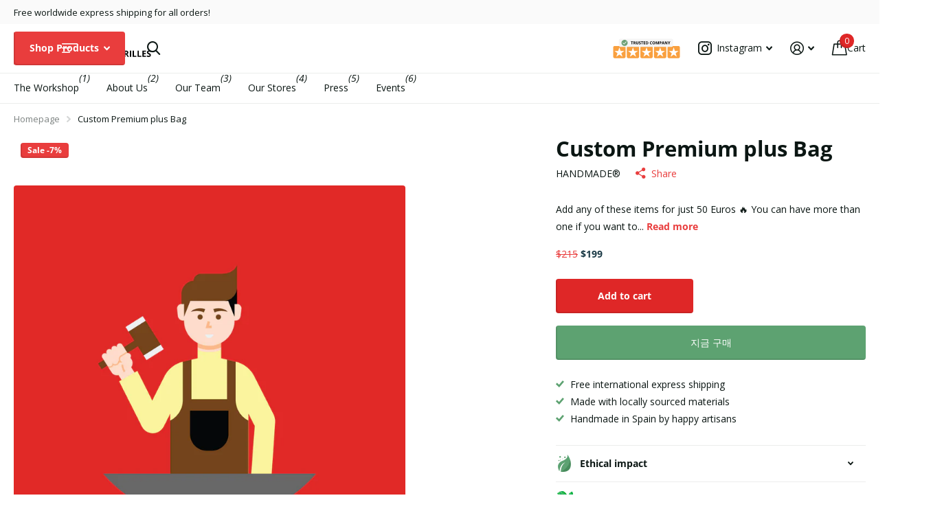

--- FILE ---
content_type: text/html; charset=utf-8
request_url: https://handmadethebrand.com/ko/products/custom-premium-plus-bag
body_size: 51301
content:
<!doctype html>
<html lang="ko" data-theme="xtra" dir="ltr" class="no-js ">
	<head>
	<script id="pandectes-rules">   /* PANDECTES-GDPR: DO NOT MODIFY AUTO GENERATED CODE OF THIS SCRIPT */      window.PandectesSettings = {"store":{"id":11394146,"plan":"plus","theme":"Xtra latest Jalal","primaryLocale":"en","adminMode":false,"headless":false,"storefrontRootDomain":"","checkoutRootDomain":"","storefrontAccessToken":""},"tsPublished":1728966833,"declaration":{"showPurpose":false,"showProvider":false,"declIntroText":"We use cookies to optimize website functionality, analyze the performance, and provide personalized experience to you. Some cookies are essential to make the website operate and function correctly. Those cookies cannot be disabled. In this window you can manage your preference of cookies.","showDateGenerated":true},"language":{"languageMode":"Single","fallbackLanguage":"en","languageDetection":"browser","languagesSupported":[]},"texts":{"managed":{"headerText":{"en":"We respect your privacy"},"consentText":{"en":"This website uses cookies to ensure you get the best experience. The collection, sharing, and use of personal data can be used for personalization of ads."},"dismissButtonText":{"en":"Ok"},"linkText":{"en":"Learn more"},"imprintText":{"en":"Imprint"},"preferencesButtonText":{"en":"Preferences"},"allowButtonText":{"en":"Accept"},"denyButtonText":{"en":"Decline"},"leaveSiteButtonText":{"en":"Leave this site"},"cookiePolicyText":{"en":"Cookie policy"},"preferencesPopupTitleText":{"en":"Manage consent preferences"},"preferencesPopupIntroText":{"en":"We use cookies to optimize website functionality, analyze the performance, and provide personalized experience to you. Some cookies are essential to make the website operate and function correctly. Those cookies cannot be disabled. In this window you can manage your preference of cookies."},"preferencesPopupCloseButtonText":{"en":"Close"},"preferencesPopupAcceptAllButtonText":{"en":"Accept all"},"preferencesPopupRejectAllButtonText":{"en":"Reject all"},"preferencesPopupSaveButtonText":{"en":"Save preferences"},"accessSectionTitleText":{"en":"Data portability"},"accessSectionParagraphText":{"en":"You have the right to request access to your data at any time."},"rectificationSectionTitleText":{"en":"Data Rectification"},"rectificationSectionParagraphText":{"en":"You have the right to request your data to be updated whenever you think it is appropriate."},"erasureSectionTitleText":{"en":"Right to be forgotten"},"erasureSectionParagraphText":{"en":"You have the right to ask all your data to be erased. After that, you will no longer be able to access your account."},"declIntroText":{"en":"We use cookies to optimize website functionality, analyze the performance, and provide personalized experience to you. Some cookies are essential to make the website operate and function correctly. Those cookies cannot be disabled. In this window you can manage your preference of cookies."}},"categories":{"strictlyNecessaryCookiesTitleText":{"en":"Strictly necessary cookies"},"functionalityCookiesTitleText":{"en":"Functional cookies"},"performanceCookiesTitleText":{"en":"Performance cookies"},"targetingCookiesTitleText":{"en":"Targeting cookies"},"unclassifiedCookiesTitleText":{"en":"Unclassified cookies"},"strictlyNecessaryCookiesDescriptionText":{"en":"These cookies are essential in order to enable you to move around the website and use its features, such as accessing secure areas of the website. The website cannot function properly without these cookies."},"functionalityCookiesDescriptionText":{"en":"These cookies enable the site to provide enhanced functionality and personalisation. They may be set by us or by third party providers whose services we have added to our pages. If you do not allow these cookies then some or all of these services may not function properly."},"performanceCookiesDescriptionText":{"en":"These cookies enable us to monitor and improve the performance of our website. For example, they allow us to count visits, identify traffic sources and see which parts of the site are most popular."},"targetingCookiesDescriptionText":{"en":"These cookies may be set through our site by our advertising partners. They may be used by those companies to build a profile of your interests and show you relevant adverts on other sites.    They do not store directly personal information, but are based on uniquely identifying your browser and internet device. If you do not allow these cookies, you will experience less targeted advertising."},"unclassifiedCookiesDescriptionText":{"en":"Unclassified cookies are cookies that we are in the process of classifying, together with the providers of individual cookies."}},"auto":{"declName":{"en":"Name"},"declPath":{"en":"Path"},"declType":{"en":"Type"},"declDomain":{"en":"Domain"},"declPurpose":{"en":"Purpose"},"declProvider":{"en":"Provider"},"declRetention":{"en":"Retention"},"declFirstParty":{"en":"First-party"},"declThirdParty":{"en":"Third-party"},"declSeconds":{"en":"seconds"},"declMinutes":{"en":"minutes"},"declHours":{"en":"hours"},"declDays":{"en":"days"},"declMonths":{"en":"months"},"declYears":{"en":"years"},"declSession":{"en":"Session"},"cookiesDetailsText":{"en":"Cookies details"},"preferencesPopupAlwaysAllowedText":{"en":"Always allowed"},"submitButton":{"en":"Submit"},"submittingButton":{"en":"Submitting..."},"cancelButton":{"en":"Cancel"},"guestsSupportInfoText":{"en":"Please login with your customer account to further proceed."},"guestsSupportEmailPlaceholder":{"en":"E-mail address"},"guestsSupportEmailValidationError":{"en":"Email is not valid"},"guestsSupportEmailSuccessTitle":{"en":"Thank you for your request"},"guestsSupportEmailFailureTitle":{"en":"A problem occurred"},"guestsSupportEmailSuccessMessage":{"en":"If you are registered as a customer of this store, you will soon receive an email with instructions on how to proceed."},"guestsSupportEmailFailureMessage":{"en":"Your request was not submitted. Please try again and if problem persists, contact store owner for assistance."},"confirmationSuccessTitle":{"en":"Your request is verified"},"confirmationFailureTitle":{"en":"A problem occurred"},"confirmationSuccessMessage":{"en":"We will soon get back to you as to your request."},"confirmationFailureMessage":{"en":"Your request was not verified. Please try again and if problem persists, contact store owner for assistance"},"consentSectionTitleText":{"en":"Your cookie consent"},"consentSectionNoConsentText":{"en":"You have not consented to the cookies policy of this website."},"consentSectionConsentedText":{"en":"You consented to the cookies policy of this website on"},"consentStatus":{"en":"Consent preference"},"consentDate":{"en":"Consent date"},"consentId":{"en":"Consent ID"},"consentSectionChangeConsentActionText":{"en":"Change consent preference"},"accessSectionGDPRRequestsActionText":{"en":"Data subject requests"},"accessSectionAccountInfoActionText":{"en":"Personal data"},"accessSectionOrdersRecordsActionText":{"en":"Orders"},"accessSectionDownloadReportActionText":{"en":"Request export"},"rectificationCommentPlaceholder":{"en":"Describe what you want to be updated"},"rectificationCommentValidationError":{"en":"Comment is required"},"rectificationSectionEditAccountActionText":{"en":"Request an update"},"erasureSectionRequestDeletionActionText":{"en":"Request personal data deletion"}}},"library":{"previewMode":false,"fadeInTimeout":0,"defaultBlocked":7,"showLink":true,"showImprintLink":false,"showGoogleLink":true,"enabled":true,"cookie":{"name":"_pandectes_gdpr","expiryDays":365,"secure":true,"domain":""},"dismissOnScroll":false,"dismissOnWindowClick":false,"dismissOnTimeout":false,"palette":{"popup":{"background":"#FFFFFF","backgroundForCalculations":{"a":1,"b":255,"g":255,"r":255},"text":"#000000"},"button":{"background":"#B34444","backgroundForCalculations":{"a":1,"b":68,"g":68,"r":179},"text":"#FFFFFF","textForCalculation":{"a":1,"b":255,"g":255,"r":255},"border":"transparent"}},"content":{"href":"https://mamahuhu-europe.myshopify.com/policies/privacy-policy","imprintHref":"/","close":"&#10005;","target":"","logo":""},"window":"<div role=\"dialog\" aria-live=\"polite\" aria-label=\"cookieconsent\" aria-describedby=\"cookieconsent:desc\" id=\"pandectes-banner\" class=\"cc-window-wrapper cc-bottom-center-wrapper\"><div class=\"pd-cookie-banner-window cc-window {{classes}}\"><!--googleoff: all-->{{children}}<!--googleon: all--></div></div>","compliance":{"custom":"<div class=\"cc-compliance cc-highlight\">{{preferences}}{{allow}}</div>"},"type":"custom","layouts":{"basic":"{{messagelink}}{{compliance}}"},"position":"bottom-center","theme":"classic","revokable":false,"animateRevokable":false,"revokableReset":false,"revokableLogoUrl":"https://cdn.shopify.com/s/files/1/1139/4146/t/35/assets/pandectes-reopen-logo.png?v=1728649933","revokablePlacement":"bottom-left","revokableMarginHorizontal":15,"revokableMarginVertical":15,"static":false,"autoAttach":true,"hasTransition":true,"blacklistPage":[""]},"geolocation":{"brOnly":false,"caOnly":false,"chOnly":false,"euOnly":false,"jpOnly":false,"thOnly":false,"zaOnly":false,"canadaOnly":false,"globalVisibility":true},"dsr":{"guestsSupport":false,"accessSectionDownloadReportAuto":false},"banner":{"resetTs":1713270285,"extraCss":"        .cc-banner-logo {max-width: 30em!important;}    @media(min-width: 768px) {.cc-window.cc-floating{max-width: 30em!important;width: 30em!important;}}    .cc-message, .pd-cookie-banner-window .cc-header, .cc-logo {text-align: center}    .cc-window-wrapper{z-index: 2147483647;}    .cc-window{padding: 20px!important;z-index: 2147483647;font-size: 14px!important;font-family: inherit;}    .pd-cookie-banner-window .cc-header{font-size: 14px!important;font-family: inherit;}    .pd-cp-ui{font-family: inherit; background-color: #FFFFFF;color:#000000;}    button.pd-cp-btn, a.pd-cp-btn{background-color:#B34444;color:#FFFFFF!important;}    input + .pd-cp-preferences-slider{background-color: rgba(0, 0, 0, 0.3)}    .pd-cp-scrolling-section::-webkit-scrollbar{background-color: rgba(0, 0, 0, 0.3)}    input:checked + .pd-cp-preferences-slider{background-color: rgba(0, 0, 0, 1)}    .pd-cp-scrolling-section::-webkit-scrollbar-thumb {background-color: rgba(0, 0, 0, 1)}    .pd-cp-ui-close{color:#000000;}    .pd-cp-preferences-slider:before{background-color: #FFFFFF}    .pd-cp-title:before {border-color: #000000!important}    .pd-cp-preferences-slider{background-color:#000000}    .pd-cp-toggle{color:#000000!important}    @media(max-width:699px) {.pd-cp-ui-close-top svg {fill: #000000}}    .pd-cp-toggle:hover,.pd-cp-toggle:visited,.pd-cp-toggle:active{color:#000000!important}    .pd-cookie-banner-window {box-shadow: 0 0 18px rgb(0 0 0 / 20%);}  .cc-btn, .pd-cp-btn { font-weight: 600;}.cc-allow {text-decoration:none;}.cc-settings {text-decoration:none;}.pd-cp-preferences-slider {margin-top:0px;}","customJavascript":null,"showPoweredBy":false,"revokableTrigger":false,"hybridStrict":false,"cookiesBlockedByDefault":"7","isActive":true,"implicitSavePreferences":true,"cookieIcon":false,"blockBots":false,"showCookiesDetails":true,"hasTransition":true,"blockingPage":false,"showOnlyLandingPage":false,"leaveSiteUrl":"https://www.google.com","linkRespectStoreLang":false},"cookies":{"0":[{"name":"localization","type":"http","domain":"handmadethebrand.com","path":"/","provider":"Shopify","firstParty":true,"retention":"1 year(s)","expires":1,"unit":"declYears","purpose":{"en":"Shopify store localization"}},{"name":"secure_customer_sig","type":"http","domain":"handmadethebrand.com","path":"/","provider":"Shopify","firstParty":true,"retention":"1 year(s)","expires":1,"unit":"declYears","purpose":{"en":"Used in connection with customer login."}},{"name":"cart_currency","type":"http","domain":"handmadethebrand.com","path":"/","provider":"Shopify","firstParty":true,"retention":"2 ","expires":2,"unit":"declSession","purpose":{"en":"The cookie is necessary for the secure checkout and payment function on the website. This function is provided by shopify.com."}},{"name":"_cmp_a","type":"http","domain":".handmadethebrand.com","path":"/","provider":"Shopify","firstParty":true,"retention":"1 day(s)","expires":1,"unit":"declDays","purpose":{"en":"Used for managing customer privacy settings."}},{"name":"_tracking_consent","type":"http","domain":".handmadethebrand.com","path":"/","provider":"Shopify","firstParty":true,"retention":"1 year(s)","expires":1,"unit":"declYears","purpose":{"en":"Tracking preferences."}},{"name":"keep_alive","type":"http","domain":"handmadethebrand.com","path":"/","provider":"Shopify","firstParty":true,"retention":"30 minute(s)","expires":30,"unit":"declMinutes","purpose":{"en":"Used in connection with buyer localization."}},{"name":"_secure_session_id","type":"http","domain":"handmadethebrand.com","path":"/","provider":"Shopify","firstParty":true,"retention":"1 month(s)","expires":1,"unit":"declMonths","purpose":{"en":"Used in connection with navigation through a storefront."}}],"1":[{"name":"fsb_previous_pathname","type":"http","domain":"handmadethebrand.com","path":"/","provider":"Hextom","firstParty":true,"retention":"Session","expires":-55,"unit":"declYears","purpose":{"en":"Used by Hextom apps"}},{"name":"_pinterest_ct_ua","type":"http","domain":".ct.pinterest.com","path":"/","provider":"Pinterest","firstParty":false,"retention":"1 year(s)","expires":1,"unit":"declYears","purpose":{"en":"Used to group actions across pages."}},{"name":"wpm-domain-test","type":"http","domain":"com","path":"/","provider":"Shopify","firstParty":false,"retention":"Session","expires":1,"unit":"declSeconds","purpose":{"en":"Used to test the storage of parameters about products added to the cart or payment currency"}},{"name":"wpm-domain-test","type":"http","domain":"handmadethebrand.com","path":"/","provider":"Shopify","firstParty":true,"retention":"Session","expires":1,"unit":"declSeconds","purpose":{"en":"Used to test the storage of parameters about products added to the cart or payment currency"}},{"name":"PHPSESSID","type":"http","domain":"storelocator.metizapps.com","path":"/","provider":"Unknown","firstParty":false,"retention":"Session","expires":-55,"unit":"declYears","purpose":{"en":"Cookie is placed by PHP with unknown functionality."}}],"2":[{"name":"_orig_referrer","type":"http","domain":".handmadethebrand.com","path":"/","provider":"Shopify","firstParty":true,"retention":"2 ","expires":2,"unit":"declSession","purpose":{"en":"Tracks landing pages."}},{"name":"_landing_page","type":"http","domain":".handmadethebrand.com","path":"/","provider":"Shopify","firstParty":true,"retention":"2 ","expires":2,"unit":"declSession","purpose":{"en":"Tracks landing pages."}},{"name":"_shopify_y","type":"http","domain":".handmadethebrand.com","path":"/","provider":"Shopify","firstParty":true,"retention":"1 year(s)","expires":1,"unit":"declYears","purpose":{"en":"Shopify analytics."}},{"name":"_shopify_s","type":"http","domain":".handmadethebrand.com","path":"/","provider":"Shopify","firstParty":true,"retention":"30 minute(s)","expires":30,"unit":"declMinutes","purpose":{"en":"Shopify analytics."}},{"name":"_shopify_sa_t","type":"http","domain":"handmadethebrand.com","path":"/","provider":"Shopify","firstParty":true,"retention":"30 minute(s)","expires":30,"unit":"declMinutes","purpose":{"en":"Shopify analytics relating to marketing & referrals."}},{"name":"_shopify_sa_p","type":"http","domain":"handmadethebrand.com","path":"/","provider":"Shopify","firstParty":true,"retention":"30 minute(s)","expires":30,"unit":"declMinutes","purpose":{"en":"Shopify analytics relating to marketing & referrals."}},{"name":"_ga","type":"http","domain":".handmadethebrand.com","path":"/","provider":"Google","firstParty":true,"retention":"1 year(s)","expires":1,"unit":"declYears","purpose":{"en":"Cookie is set by Google Analytics with unknown functionality"}},{"name":"_shopify_s","type":"http","domain":"com","path":"/","provider":"Shopify","firstParty":false,"retention":"Session","expires":1,"unit":"declSeconds","purpose":{"en":"Shopify analytics."}},{"name":"_boomr_clss","type":"html_local","domain":"https://handmadethebrand.com","path":"/","provider":"Shopify","firstParty":true,"retention":"Persistent","expires":1,"unit":"declYears","purpose":{"en":"Used to monitor and optimize the performance of Shopify stores."}},{"name":"_ga_05HCC3E4B4","type":"http","domain":".handmadethebrand.com","path":"/","provider":"Google","firstParty":true,"retention":"1 year(s)","expires":1,"unit":"declYears","purpose":{"en":""}},{"name":"_ga_C45QV2TEWS","type":"http","domain":".handmadethebrand.com","path":"/","provider":"Google","firstParty":true,"retention":"1 year(s)","expires":1,"unit":"declYears","purpose":{"en":""}}],"4":[{"name":"_pin_unauth","type":"http","domain":".handmadethebrand.com","path":"/","provider":"Pinterest","firstParty":true,"retention":"1 year(s)","expires":1,"unit":"declYears","purpose":{"en":"Used to group actions for users who cannot be identified by Pinterest."}},{"name":"_fbp","type":"http","domain":".handmadethebrand.com","path":"/","provider":"Facebook","firstParty":true,"retention":"3 month(s)","expires":3,"unit":"declMonths","purpose":{"en":"Cookie is placed by Facebook to track visits across websites."}},{"name":"__kla_id","type":"http","domain":"handmadethebrand.com","path":"/","provider":"Klaviyo","firstParty":true,"retention":"1 year(s)","expires":1,"unit":"declYears","purpose":{"en":"Tracks when someone clicks through a Klaviyo email to your website."}},{"name":"lastExternalReferrerTime","type":"html_local","domain":"https://handmadethebrand.com","path":"/","provider":"Facebook","firstParty":true,"retention":"Persistent","expires":1,"unit":"declYears","purpose":{"en":"Contains the timestamp of the last update of the lastExternalReferrer cookie."}},{"name":"lastExternalReferrer","type":"html_local","domain":"https://handmadethebrand.com","path":"/","provider":"Facebook","firstParty":true,"retention":"Persistent","expires":1,"unit":"declYears","purpose":{"en":"Detects how the user reached the website by registering their last URL-address."}},{"name":"_privy_FA521CBD9C03F04BAA94252B","type":"http","domain":".handmadethebrand.com","path":"/","provider":"Privy","firstParty":true,"retention":"1 year(s)","expires":1,"unit":"declYears","purpose":{"en":""}}],"8":[{"name":"ar_debug","type":"http","domain":".pinterest.com","path":"/","provider":"Unknown","firstParty":false,"retention":"1 year(s)","expires":1,"unit":"declYears","purpose":{"en":""}},{"name":"_shopify_essential","type":"http","domain":"handmadethebrand.com","path":"/","provider":"Unknown","firstParty":true,"retention":"1 year(s)","expires":1,"unit":"declYears","purpose":{"en":""}},{"name":"klaviyoOnsite","type":"html_local","domain":"https://handmadethebrand.com","path":"/","provider":"Unknown","firstParty":true,"retention":"Persistent","expires":1,"unit":"declYears","purpose":{"en":""}},{"name":"fsb_payload","type":"html_session","domain":"https://handmadethebrand.com","path":"/","provider":"Unknown","firstParty":true,"retention":"Session","expires":1,"unit":"declYears","purpose":{"en":""}},{"name":"is_eu","type":"html_session","domain":"https://handmadethebrand.com","path":"/","provider":"Unknown","firstParty":true,"retention":"Session","expires":1,"unit":"declYears","purpose":{"en":""}},{"name":"klaviyoPagesVisitCount","type":"html_session","domain":"https://handmadethebrand.com","path":"/","provider":"Unknown","firstParty":true,"retention":"Session","expires":1,"unit":"declYears","purpose":{"en":""}},{"name":"__storage_test__","type":"html_local","domain":"https://handmadethebrand.com","path":"/","provider":"Unknown","firstParty":true,"retention":"Persistent","expires":1,"unit":"declYears","purpose":{"en":""}},{"name":"Privy","type":"html_local","domain":"https://handmadethebrand.com","path":"/","provider":"Unknown","firstParty":true,"retention":"Persistent","expires":1,"unit":"declYears","purpose":{"en":""}},{"name":"session-storage-test","type":"html_session","domain":"https://handmadethebrand.com","path":"/","provider":"Unknown","firstParty":true,"retention":"Session","expires":1,"unit":"declYears","purpose":{"en":""}},{"name":"local-storage-test","type":"html_local","domain":"https://handmadethebrand.com","path":"/","provider":"Unknown","firstParty":true,"retention":"Persistent","expires":1,"unit":"declYears","purpose":{"en":""}},{"name":"_kla_test","type":"html_local","domain":"https://handmadethebrand.com","path":"/","provider":"Unknown","firstParty":true,"retention":"Persistent","expires":1,"unit":"declYears","purpose":{"en":""}}]},"blocker":{"isActive":false,"googleConsentMode":{"id":"","analyticsId":"G-C45QV2TEWS,GT-TQKWWJX4","adwordsId":"","isActive":true,"adStorageCategory":4,"analyticsStorageCategory":2,"personalizationStorageCategory":1,"functionalityStorageCategory":1,"customEvent":false,"securityStorageCategory":0,"redactData":false,"urlPassthrough":false,"dataLayerProperty":"dataLayer","waitForUpdate":0,"useNativeChannel":false},"facebookPixel":{"id":"","isActive":false,"ldu":false},"microsoft":{},"rakuten":{"isActive":false,"cmp":false,"ccpa":false},"klaviyoIsActive":false,"gpcIsActive":false,"defaultBlocked":7,"patterns":{"whiteList":[],"blackList":{"1":[],"2":[],"4":[],"8":[]},"iframesWhiteList":[],"iframesBlackList":{"1":[],"2":[],"4":[],"8":[]},"beaconsWhiteList":[],"beaconsBlackList":{"1":[],"2":[],"4":[],"8":[]}}}}      !function(){"use strict";window.PandectesRules=window.PandectesRules||{},window.PandectesRules.manualBlacklist={1:[],2:[],4:[]},window.PandectesRules.blacklistedIFrames={1:[],2:[],4:[]},window.PandectesRules.blacklistedCss={1:[],2:[],4:[]},window.PandectesRules.blacklistedBeacons={1:[],2:[],4:[]};var e="javascript/blocked";function t(e){return new RegExp(e.replace(/[/\\.+?$()]/g,"\\$&").replace("*","(.*)"))}var n=function(e){var t=arguments.length>1&&void 0!==arguments[1]?arguments[1]:"log";new URLSearchParams(window.location.search).get("log")&&console[t]("PandectesRules: ".concat(e))};function a(e){var t=document.createElement("script");t.async=!0,t.src=e,document.head.appendChild(t)}function r(e,t){var n=Object.keys(e);if(Object.getOwnPropertySymbols){var a=Object.getOwnPropertySymbols(e);t&&(a=a.filter((function(t){return Object.getOwnPropertyDescriptor(e,t).enumerable}))),n.push.apply(n,a)}return n}function o(e){for(var t=1;t<arguments.length;t++){var n=null!=arguments[t]?arguments[t]:{};t%2?r(Object(n),!0).forEach((function(t){s(e,t,n[t])})):Object.getOwnPropertyDescriptors?Object.defineProperties(e,Object.getOwnPropertyDescriptors(n)):r(Object(n)).forEach((function(t){Object.defineProperty(e,t,Object.getOwnPropertyDescriptor(n,t))}))}return e}function i(e){var t=function(e,t){if("object"!=typeof e||!e)return e;var n=e[Symbol.toPrimitive];if(void 0!==n){var a=n.call(e,t||"default");if("object"!=typeof a)return a;throw new TypeError("@@toPrimitive must return a primitive value.")}return("string"===t?String:Number)(e)}(e,"string");return"symbol"==typeof t?t:t+""}function s(e,t,n){return(t=i(t))in e?Object.defineProperty(e,t,{value:n,enumerable:!0,configurable:!0,writable:!0}):e[t]=n,e}function c(e,t){return function(e){if(Array.isArray(e))return e}(e)||function(e,t){var n=null==e?null:"undefined"!=typeof Symbol&&e[Symbol.iterator]||e["@@iterator"];if(null!=n){var a,r,o,i,s=[],c=!0,l=!1;try{if(o=(n=n.call(e)).next,0===t){if(Object(n)!==n)return;c=!1}else for(;!(c=(a=o.call(n)).done)&&(s.push(a.value),s.length!==t);c=!0);}catch(e){l=!0,r=e}finally{try{if(!c&&null!=n.return&&(i=n.return(),Object(i)!==i))return}finally{if(l)throw r}}return s}}(e,t)||d(e,t)||function(){throw new TypeError("Invalid attempt to destructure non-iterable instance.\nIn order to be iterable, non-array objects must have a [Symbol.iterator]() method.")}()}function l(e){return function(e){if(Array.isArray(e))return u(e)}(e)||function(e){if("undefined"!=typeof Symbol&&null!=e[Symbol.iterator]||null!=e["@@iterator"])return Array.from(e)}(e)||d(e)||function(){throw new TypeError("Invalid attempt to spread non-iterable instance.\nIn order to be iterable, non-array objects must have a [Symbol.iterator]() method.")}()}function d(e,t){if(e){if("string"==typeof e)return u(e,t);var n=Object.prototype.toString.call(e).slice(8,-1);return"Object"===n&&e.constructor&&(n=e.constructor.name),"Map"===n||"Set"===n?Array.from(e):"Arguments"===n||/^(?:Ui|I)nt(?:8|16|32)(?:Clamped)?Array$/.test(n)?u(e,t):void 0}}function u(e,t){(null==t||t>e.length)&&(t=e.length);for(var n=0,a=new Array(t);n<t;n++)a[n]=e[n];return a}var f=window.PandectesRulesSettings||window.PandectesSettings,g=!(void 0===window.dataLayer||!Array.isArray(window.dataLayer)||!window.dataLayer.some((function(e){return"pandectes_full_scan"===e.event}))),p=function(){var e,t=arguments.length>0&&void 0!==arguments[0]?arguments[0]:"_pandectes_gdpr",n=("; "+document.cookie).split("; "+t+"=");if(n.length<2)e={};else{var a=n.pop().split(";");e=window.atob(a.shift())}var r=function(e){try{return JSON.parse(e)}catch(e){return!1}}(e);return!1!==r?r:e}(),h=f.banner.isActive,y=f.blocker,v=y.defaultBlocked,w=y.patterns,m=p&&null!==p.preferences&&void 0!==p.preferences?p.preferences:null,b=g?0:h?null===m?v:m:0,k={1:!(1&b),2:!(2&b),4:!(4&b)},_=w.blackList,S=w.whiteList,L=w.iframesBlackList,C=w.iframesWhiteList,P=w.beaconsBlackList,A=w.beaconsWhiteList,O={blackList:[],whiteList:[],iframesBlackList:{1:[],2:[],4:[],8:[]},iframesWhiteList:[],beaconsBlackList:{1:[],2:[],4:[],8:[]},beaconsWhiteList:[]};[1,2,4].map((function(e){var n;k[e]||((n=O.blackList).push.apply(n,l(_[e].length?_[e].map(t):[])),O.iframesBlackList[e]=L[e].length?L[e].map(t):[],O.beaconsBlackList[e]=P[e].length?P[e].map(t):[])})),O.whiteList=S.length?S.map(t):[],O.iframesWhiteList=C.length?C.map(t):[],O.beaconsWhiteList=A.length?A.map(t):[];var E={scripts:[],iframes:{1:[],2:[],4:[]},beacons:{1:[],2:[],4:[]},css:{1:[],2:[],4:[]}},I=function(t,n){return t&&(!n||n!==e)&&(!O.blackList||O.blackList.some((function(e){return e.test(t)})))&&(!O.whiteList||O.whiteList.every((function(e){return!e.test(t)})))},B=function(e,t){var n=O.iframesBlackList[t],a=O.iframesWhiteList;return e&&(!n||n.some((function(t){return t.test(e)})))&&(!a||a.every((function(t){return!t.test(e)})))},j=function(e,t){var n=O.beaconsBlackList[t],a=O.beaconsWhiteList;return e&&(!n||n.some((function(t){return t.test(e)})))&&(!a||a.every((function(t){return!t.test(e)})))},T=new MutationObserver((function(e){for(var t=0;t<e.length;t++)for(var n=e[t].addedNodes,a=0;a<n.length;a++){var r=n[a],o=r.dataset&&r.dataset.cookiecategory;if(1===r.nodeType&&"LINK"===r.tagName){var i=r.dataset&&r.dataset.href;if(i&&o)switch(o){case"functionality":case"C0001":E.css[1].push(i);break;case"performance":case"C0002":E.css[2].push(i);break;case"targeting":case"C0003":E.css[4].push(i)}}}})),R=new MutationObserver((function(t){for(var a=0;a<t.length;a++)for(var r=t[a].addedNodes,o=function(){var t=r[i],a=t.src||t.dataset&&t.dataset.src,o=t.dataset&&t.dataset.cookiecategory;if(1===t.nodeType&&"IFRAME"===t.tagName){if(a){var s=!1;B(a,1)||"functionality"===o||"C0001"===o?(s=!0,E.iframes[1].push(a)):B(a,2)||"performance"===o||"C0002"===o?(s=!0,E.iframes[2].push(a)):(B(a,4)||"targeting"===o||"C0003"===o)&&(s=!0,E.iframes[4].push(a)),s&&(t.removeAttribute("src"),t.setAttribute("data-src",a))}}else if(1===t.nodeType&&"IMG"===t.tagName){if(a){var c=!1;j(a,1)?(c=!0,E.beacons[1].push(a)):j(a,2)?(c=!0,E.beacons[2].push(a)):j(a,4)&&(c=!0,E.beacons[4].push(a)),c&&(t.removeAttribute("src"),t.setAttribute("data-src",a))}}else if(1===t.nodeType&&"SCRIPT"===t.tagName){var l=t.type,d=!1;if(I(a,l)?(n("rule blocked: ".concat(a)),d=!0):a&&o?n("manually blocked @ ".concat(o,": ").concat(a)):o&&n("manually blocked @ ".concat(o,": inline code")),d){E.scripts.push([t,l]),t.type=e;t.addEventListener("beforescriptexecute",(function n(a){t.getAttribute("type")===e&&a.preventDefault(),t.removeEventListener("beforescriptexecute",n)})),t.parentElement&&t.parentElement.removeChild(t)}}},i=0;i<r.length;i++)o()})),D=document.createElement,x={src:Object.getOwnPropertyDescriptor(HTMLScriptElement.prototype,"src"),type:Object.getOwnPropertyDescriptor(HTMLScriptElement.prototype,"type")};window.PandectesRules.unblockCss=function(e){var t=E.css[e]||[];t.length&&n("Unblocking CSS for ".concat(e)),t.forEach((function(e){var t=document.querySelector('link[data-href^="'.concat(e,'"]'));t.removeAttribute("data-href"),t.href=e})),E.css[e]=[]},window.PandectesRules.unblockIFrames=function(e){var t=E.iframes[e]||[];t.length&&n("Unblocking IFrames for ".concat(e)),O.iframesBlackList[e]=[],t.forEach((function(e){var t=document.querySelector('iframe[data-src^="'.concat(e,'"]'));t.removeAttribute("data-src"),t.src=e})),E.iframes[e]=[]},window.PandectesRules.unblockBeacons=function(e){var t=E.beacons[e]||[];t.length&&n("Unblocking Beacons for ".concat(e)),O.beaconsBlackList[e]=[],t.forEach((function(e){var t=document.querySelector('img[data-src^="'.concat(e,'"]'));t.removeAttribute("data-src"),t.src=e})),E.beacons[e]=[]},window.PandectesRules.unblockInlineScripts=function(e){var t=1===e?"functionality":2===e?"performance":"targeting",a=document.querySelectorAll('script[type="javascript/blocked"][data-cookiecategory="'.concat(t,'"]'));n("unblockInlineScripts: ".concat(a.length," in ").concat(t)),a.forEach((function(e){var t=document.createElement("script");t.type="text/javascript",e.hasAttribute("src")?t.src=e.getAttribute("src"):t.textContent=e.textContent,document.head.appendChild(t),e.parentNode.removeChild(e)}))},window.PandectesRules.unblockInlineCss=function(e){var t=1===e?"functionality":2===e?"performance":"targeting",a=document.querySelectorAll('link[data-cookiecategory="'.concat(t,'"]'));n("unblockInlineCss: ".concat(a.length," in ").concat(t)),a.forEach((function(e){e.href=e.getAttribute("data-href")}))},window.PandectesRules.unblock=function(e){e.length<1?(O.blackList=[],O.whiteList=[],O.iframesBlackList=[],O.iframesWhiteList=[]):(O.blackList&&(O.blackList=O.blackList.filter((function(t){return e.every((function(e){return"string"==typeof e?!t.test(e):e instanceof RegExp?t.toString()!==e.toString():void 0}))}))),O.whiteList&&(O.whiteList=[].concat(l(O.whiteList),l(e.map((function(e){if("string"==typeof e){var n=".*"+t(e)+".*";if(O.whiteList.every((function(e){return e.toString()!==n.toString()})))return new RegExp(n)}else if(e instanceof RegExp&&O.whiteList.every((function(t){return t.toString()!==e.toString()})))return e;return null})).filter(Boolean)))));var a=0;l(E.scripts).forEach((function(e,t){var n=c(e,2),r=n[0],o=n[1];if(function(e){var t=e.getAttribute("src");return O.blackList&&O.blackList.every((function(e){return!e.test(t)}))||O.whiteList&&O.whiteList.some((function(e){return e.test(t)}))}(r)){for(var i=document.createElement("script"),s=0;s<r.attributes.length;s++){var l=r.attributes[s];"src"!==l.name&&"type"!==l.name&&i.setAttribute(l.name,r.attributes[s].value)}i.setAttribute("src",r.src),i.setAttribute("type",o||"application/javascript"),document.head.appendChild(i),E.scripts.splice(t-a,1),a++}})),0==O.blackList.length&&0===O.iframesBlackList[1].length&&0===O.iframesBlackList[2].length&&0===O.iframesBlackList[4].length&&0===O.beaconsBlackList[1].length&&0===O.beaconsBlackList[2].length&&0===O.beaconsBlackList[4].length&&(n("Disconnecting observers"),R.disconnect(),T.disconnect())};var N=f.store,U=N.adminMode,z=N.headless,M=N.storefrontRootDomain,q=N.checkoutRootDomain,F=N.storefrontAccessToken,W=f.banner.isActive,H=f.blocker.defaultBlocked;W&&function(e){if(window.Shopify&&window.Shopify.customerPrivacy)e();else{var t=null;window.Shopify&&window.Shopify.loadFeatures&&window.Shopify.trackingConsent?e():t=setInterval((function(){window.Shopify&&window.Shopify.loadFeatures&&(clearInterval(t),window.Shopify.loadFeatures([{name:"consent-tracking-api",version:"0.1"}],(function(t){t?n("Shopify.customerPrivacy API - failed to load"):(n("shouldShowBanner() -> ".concat(window.Shopify.trackingConsent.shouldShowBanner()," | saleOfDataRegion() -> ").concat(window.Shopify.trackingConsent.saleOfDataRegion())),e())})))}),10)}}((function(){!function(){var e=window.Shopify.trackingConsent;if(!1!==e.shouldShowBanner()||null!==m||7!==H)try{var t=U&&!(window.Shopify&&window.Shopify.AdminBarInjector),a={preferences:!(1&b)||g||t,analytics:!(2&b)||g||t,marketing:!(4&b)||g||t};z&&(a.headlessStorefront=!0,a.storefrontRootDomain=null!=M&&M.length?M:window.location.hostname,a.checkoutRootDomain=null!=q&&q.length?q:"checkout.".concat(window.location.hostname),a.storefrontAccessToken=null!=F&&F.length?F:""),e.firstPartyMarketingAllowed()===a.marketing&&e.analyticsProcessingAllowed()===a.analytics&&e.preferencesProcessingAllowed()===a.preferences||e.setTrackingConsent(a,(function(e){e&&e.error?n("Shopify.customerPrivacy API - failed to setTrackingConsent"):n("setTrackingConsent(".concat(JSON.stringify(a),")"))}))}catch(e){n("Shopify.customerPrivacy API - exception")}}(),function(){if(z){var e=window.Shopify.trackingConsent,t=e.currentVisitorConsent();if(navigator.globalPrivacyControl&&""===t.sale_of_data){var a={sale_of_data:!1,headlessStorefront:!0};a.storefrontRootDomain=null!=M&&M.length?M:window.location.hostname,a.checkoutRootDomain=null!=q&&q.length?q:"checkout.".concat(window.location.hostname),a.storefrontAccessToken=null!=F&&F.length?F:"",e.setTrackingConsent(a,(function(e){e&&e.error?n("Shopify.customerPrivacy API - failed to setTrackingConsent({".concat(JSON.stringify(a),")")):n("setTrackingConsent(".concat(JSON.stringify(a),")"))}))}}}()}));var G=["AT","BE","BG","HR","CY","CZ","DK","EE","FI","FR","DE","GR","HU","IE","IT","LV","LT","LU","MT","NL","PL","PT","RO","SK","SI","ES","SE","GB","LI","NO","IS"],J=f.banner,V=J.isActive,K=J.hybridStrict,$=f.geolocation,Y=$.caOnly,Z=void 0!==Y&&Y,Q=$.euOnly,X=void 0!==Q&&Q,ee=$.brOnly,te=void 0!==ee&&ee,ne=$.jpOnly,ae=void 0!==ne&&ne,re=$.thOnly,oe=void 0!==re&&re,ie=$.chOnly,se=void 0!==ie&&ie,ce=$.zaOnly,le=void 0!==ce&&ce,de=$.canadaOnly,ue=void 0!==de&&de,fe=$.globalVisibility,ge=void 0===fe||fe,pe=f.blocker,he=pe.defaultBlocked,ye=void 0===he?7:he,ve=pe.googleConsentMode,we=ve.isActive,me=ve.customEvent,be=ve.id,ke=void 0===be?"":be,_e=ve.analyticsId,Se=void 0===_e?"":_e,Le=ve.adwordsId,Ce=void 0===Le?"":Le,Pe=ve.redactData,Ae=ve.urlPassthrough,Oe=ve.adStorageCategory,Ee=ve.analyticsStorageCategory,Ie=ve.functionalityStorageCategory,Be=ve.personalizationStorageCategory,je=ve.securityStorageCategory,Te=ve.dataLayerProperty,Re=void 0===Te?"dataLayer":Te,De=ve.waitForUpdate,xe=void 0===De?0:De,Ne=ve.useNativeChannel,Ue=void 0!==Ne&&Ne;function ze(){window[Re].push(arguments)}window[Re]=window[Re]||[];var Me,qe,Fe={hasInitialized:!1,useNativeChannel:!1,ads_data_redaction:!1,url_passthrough:!1,data_layer_property:"dataLayer",storage:{ad_storage:"granted",ad_user_data:"granted",ad_personalization:"granted",analytics_storage:"granted",functionality_storage:"granted",personalization_storage:"granted",security_storage:"granted"}};if(V&&we){var We=ye&Oe?"denied":"granted",He=ye&Ee?"denied":"granted",Ge=ye&Ie?"denied":"granted",Je=ye&Be?"denied":"granted",Ve=ye&je?"denied":"granted";Fe.hasInitialized=!0,Fe.useNativeChannel=Ue,Fe.url_passthrough=Ae,Fe.ads_data_redaction="denied"===We&&Pe,Fe.storage.ad_storage=We,Fe.storage.ad_user_data=We,Fe.storage.ad_personalization=We,Fe.storage.analytics_storage=He,Fe.storage.functionality_storage=Ge,Fe.storage.personalization_storage=Je,Fe.storage.security_storage=Ve,Fe.data_layer_property=Re||"dataLayer",Fe.ads_data_redaction&&ze("set","ads_data_redaction",Fe.ads_data_redaction),Fe.url_passthrough&&ze("set","url_passthrough",Fe.url_passthrough),function(){!1===Ue?console.log("Pandectes: Google Consent Mode (av2)"):console.log("Pandectes: Google Consent Mode (av2nc)");var e=b!==ye?{wait_for_update:xe||500}:xe?{wait_for_update:xe}:{};ge&&!K?ze("consent","default",o(o({},Fe.storage),e)):(ze("consent","default",o(o(o({},Fe.storage),e),{},{region:[].concat(l(X||K?G:[]),l(Z&&!K?["US-CA","US-VA","US-CT","US-UT","US-CO"]:[]),l(te&&!K?["BR"]:[]),l(ae&&!K?["JP"]:[]),l(ue&&!K?["CA"]:[]),l(oe&&!K?["TH"]:[]),l(se&&!K?["CH"]:[]),l(le&&!K?["ZA"]:[]))})),ze("consent","default",{ad_storage:"granted",ad_user_data:"granted",ad_personalization:"granted",analytics_storage:"granted",functionality_storage:"granted",personalization_storage:"granted",security_storage:"granted"}));if(null!==m){var t=b&Oe?"denied":"granted",n=b&Ee?"denied":"granted",r=b&Ie?"denied":"granted",i=b&Be?"denied":"granted",s=b&je?"denied":"granted";Fe.storage.ad_storage=t,Fe.storage.ad_user_data=t,Fe.storage.ad_personalization=t,Fe.storage.analytics_storage=n,Fe.storage.functionality_storage=r,Fe.storage.personalization_storage=i,Fe.storage.security_storage=s,ze("consent","update",Fe.storage)}(ke.length||Se.length||Ce.length)&&(window[Fe.data_layer_property].push({"pandectes.start":(new Date).getTime(),event:"pandectes-rules.min.js"}),(Se.length||Ce.length)&&ze("js",new Date));var c="https://www.googletagmanager.com";if(ke.length){var d=ke.split(",");window[Fe.data_layer_property].push({"gtm.start":(new Date).getTime(),event:"gtm.js"});for(var u=0;u<d.length;u++){var f="dataLayer"!==Fe.data_layer_property?"&l=".concat(Fe.data_layer_property):"";a("".concat(c,"/gtm.js?id=").concat(d[u].trim()).concat(f))}}if(Se.length)for(var g=Se.split(","),p=0;p<g.length;p++){var h=g[p].trim();h.length&&(a("".concat(c,"/gtag/js?id=").concat(h)),ze("config",h,{send_page_view:!1}))}if(Ce.length)for(var y=Ce.split(","),v=0;v<y.length;v++){var w=y[v].trim();w.length&&(a("".concat(c,"/gtag/js?id=").concat(w)),ze("config",w,{allow_enhanced_conversions:!0}))}}()}V&&me&&(qe={event:"Pandectes_Consent_Update",pandectes_status:7===(Me=b)?"deny":0===Me?"allow":"mixed",pandectes_categories:{C0000:"allow",C0001:k[1]?"allow":"deny",C0002:k[2]?"allow":"deny",C0003:k[4]?"allow":"deny"}},window[Re].push(qe),null!==m&&function(e){if(window.Shopify&&window.Shopify.analytics)e();else{var t=null;window.Shopify&&window.Shopify.analytics?e():t=setInterval((function(){window.Shopify&&window.Shopify.analytics&&(clearInterval(t),e())}),10)}}((function(){console.log("publishing Web Pixels API custom event"),window.Shopify.analytics.publish("Pandectes_Consent_Update",qe)})));var Ke=f.blocker,$e=Ke.klaviyoIsActive,Ye=Ke.googleConsentMode.adStorageCategory;$e&&window.addEventListener("PandectesEvent_OnConsent",(function(e){var t=e.detail.preferences;if(null!=t){var n=t&Ye?"denied":"granted";void 0!==window.klaviyo&&window.klaviyo.isIdentified()&&window.klaviyo.push(["identify",{ad_personalization:n,ad_user_data:n}])}})),f.banner.revokableTrigger&&window.addEventListener("PandectesEvent_OnInitialize",(function(){document.querySelectorAll('[href*="#reopenBanner"]').forEach((function(e){e.onclick=function(e){e.preventDefault(),window.Pandectes.fn.revokeConsent()}}))}));var Ze=f.banner.isActive,Qe=f.blocker,Xe=Qe.defaultBlocked,et=void 0===Xe?7:Xe,tt=Qe.microsoft,nt=tt.isActive,at=tt.uetTags,rt=tt.dataLayerProperty,ot=void 0===rt?"uetq":rt,it={hasInitialized:!1,data_layer_property:"uetq",storage:{ad_storage:"granted"}};if(window[ot]=window[ot]||[],nt&&ft("_uetmsdns","1",365),Ze&&nt){var st=4&et?"denied":"granted";if(it.hasInitialized=!0,it.storage.ad_storage=st,window[ot].push("consent","default",it.storage),"granted"==st&&(ft("_uetmsdns","0",365),console.log("setting cookie")),null!==m){var ct=4&b?"denied":"granted";it.storage.ad_storage=ct,window[ot].push("consent","update",it.storage),"granted"===ct&&ft("_uetmsdns","0",365)}if(at.length)for(var lt=at.split(","),dt=0;dt<lt.length;dt++)lt[dt].trim().length&&ut(lt[dt])}function ut(e){var t=document.createElement("script");t.type="text/javascript",t.src="//bat.bing.com/bat.js",t.onload=function(){var t={ti:e};t.q=window.uetq,window.uetq=new UET(t),window.uetq.push("consent","default",{ad_storage:"denied"}),window[ot].push("pageLoad")},document.head.appendChild(t)}function ft(e,t,n){var a=new Date;a.setTime(a.getTime()+24*n*60*60*1e3);var r="expires="+a.toUTCString();document.cookie="".concat(e,"=").concat(t,"; ").concat(r,"; path=/; secure; samesite=strict")}window.PandectesRules.gcm=Fe;var gt=f.banner.isActive,pt=f.blocker.isActive;n("Prefs: ".concat(b," | Banner: ").concat(gt?"on":"off"," | Blocker: ").concat(pt?"on":"off"));var ht=null===m&&/\/checkouts\//.test(window.location.pathname);0!==b&&!1===g&&pt&&!ht&&(n("Blocker will execute"),document.createElement=function(){for(var t=arguments.length,n=new Array(t),a=0;a<t;a++)n[a]=arguments[a];if("script"!==n[0].toLowerCase())return D.bind?D.bind(document).apply(void 0,n):D;var r=D.bind(document).apply(void 0,n);try{Object.defineProperties(r,{src:o(o({},x.src),{},{set:function(t){I(t,r.type)&&x.type.set.call(this,e),x.src.set.call(this,t)}}),type:o(o({},x.type),{},{get:function(){var t=x.type.get.call(this);return t===e||I(this.src,t)?null:t},set:function(t){var n=I(r.src,r.type)?e:t;x.type.set.call(this,n)}})}),r.setAttribute=function(t,n){if("type"===t){var a=I(r.src,r.type)?e:n;x.type.set.call(r,a)}else"src"===t?(I(n,r.type)&&x.type.set.call(r,e),x.src.set.call(r,n)):HTMLScriptElement.prototype.setAttribute.call(r,t,n)}}catch(e){console.warn("Yett: unable to prevent script execution for script src ",r.src,".\n",'A likely cause would be because you are using a third-party browser extension that monkey patches the "document.createElement" function.')}return r},R.observe(document.documentElement,{childList:!0,subtree:!0}),T.observe(document.documentElement,{childList:!0,subtree:!0}))}();
</script>
	
		<meta charset="utf-8">
		<meta http-equiv="x-ua-compatible" content="ie=edge">
		<title>Custom Premium plus Bag &ndash; ONLINE</title><meta name="description" content="Add any of these items for just 50 Euros 🔥 You can have more than one if you want to 🥂 Just need to answer to the confirmation with your chosen items.  Free worldwide shipping is included in the price."><meta name="theme-color" content="">
		<meta name="MobileOptimized" content="320">
		<meta name="HandheldFriendly" content="true">
		<meta name="viewport" content="width=device-width, initial-scale=1, minimum-scale=1, maximum-scale=5, viewport-fit=cover, shrink-to-fit=no">
		<meta name="format-detection" content="telephone=no">
		<meta name="msapplication-config" content="//handmadethebrand.com/cdn/shop/t/35/assets/browserconfig.xml?v=52024572095365081671727414451">
		<link rel="canonical" href="https://handmadethebrand.com/ko/products/custom-premium-plus-bag">
		<link rel="preconnect" href="https://fonts.shopifycdn.com" crossorigin><link rel="preload" as="style" href="//handmadethebrand.com/cdn/shop/t/35/assets/screen.css?v=58933434340961811441758195961">
		<link rel="preload" as="style" href="//handmadethebrand.com/cdn/shop/t/35/assets/theme-xtra.css?v=111345535183909462641727414452">
		<link rel="preload" as="style" href="//handmadethebrand.com/cdn/shop/t/35/assets/screen-settings.css?v=61083392974519925231752840915">
		
		<link rel="preload" as="font" href="//handmadethebrand.com/cdn/fonts/open_sans/opensans_n7.a9393be1574ea8606c68f4441806b2711d0d13e4.woff2" type="font/woff2" crossorigin>
    <link rel="preload" as="font" href="//handmadethebrand.com/cdn/fonts/open_sans/opensans_n4.c32e4d4eca5273f6d4ee95ddf54b5bbb75fc9b61.woff2" type="font/woff2" crossorigin>
		<link rel="preload" as="font" href="//handmadethebrand.com/cdn/shop/t/35/assets/xtra.woff2?v=74598006880499421301727414453" crossorigin>
		<link href="//handmadethebrand.com/cdn/shop/t/35/assets/screen.css?v=58933434340961811441758195961" rel="stylesheet" type="text/css" media="screen" />
		<link href="//handmadethebrand.com/cdn/shop/t/35/assets/theme-xtra.css?v=111345535183909462641727414452" rel="stylesheet" type="text/css" media="screen" />
		<link href="//handmadethebrand.com/cdn/shop/t/35/assets/screen-settings.css?v=61083392974519925231752840915" rel="stylesheet" type="text/css" media="screen" />
		<noscript><link rel="stylesheet" href="//handmadethebrand.com/cdn/shop/t/35/assets/async-menu.css?v=163733901767812175931727414450"></noscript><link href="//handmadethebrand.com/cdn/shop/t/35/assets/page-product.css?v=73568588322988014671727414452" rel="stylesheet" type="text/css" media="screen" />

<link rel="icon" href="//handmadethebrand.com/cdn/shop/files/logo-for-favicon.png?crop=center&height=32&v=1663933577&width=32" type="image/png">
			<link rel="mask-icon" href="safari-pinned-tab.svg" color="#333333">
			<link rel="apple-touch-icon" href="apple-touch-icon.png"><script>document.documentElement.classList.remove('no-js'); document.documentElement.classList.add('js');</script>
		<meta name="msapplication-config" content="//handmadethebrand.com/cdn/shop/t/35/assets/browserconfig.xml?v=52024572095365081671727414451">
<meta property="og:title" content="Custom Premium plus Bag">
<meta property="og:type" content="product">
<meta property="og:description" content="Add any of these items for just 50 Euros 🔥 You can have more than one if you want to 🥂 Just need to answer to the confirmation with your chosen items.  Free worldwide shipping is included in the price.">
<meta property="og:site_name" content="ONLINE">
<meta property="og:url" content="https://handmadethebrand.com/ko/products/custom-premium-plus-bag">

  
  <meta property="product:price:amount" content="$199">
  <meta property="og:price:amount" content="$199">
  <meta property="og:price:currency" content="USD">
  <meta property="og:availability" content="instock" />

<meta property="og:image" content="//handmadethebrand.com/cdn/shop/products/image_b3f300e9-1fc5-4848-9715-d7c9b3cc3bfc.png?crop=center&height=500&v=1615992097&width=600">

<meta name="twitter:title" content="Custom Premium plus Bag">
<meta name="twitter:description" content="Add any of these items for just 50 Euros 🔥 You can have more than one if you want to 🥂 Just need to answer to the confirmation with your chosen items.  Free worldwide shipping is included in the price.">
<meta name="twitter:site" content="ONLINE">

  <meta name="twitter:card" content="//handmadethebrand.com/cdn/shop/files/logo-banner-2022-01.svg?v=1676479532">

<meta property="twitter:image" content="//handmadethebrand.com/cdn/shop/products/image_b3f300e9-1fc5-4848-9715-d7c9b3cc3bfc.png?crop=center&height=500&v=1615992097&width=600">
<script type="application/ld+json">
  [{
        "@context": "http://schema.org",
        "@type": "Product",
        "name": "Custom Premium plus Bag",
        "url": "https://handmadethebrand.com/ko/products/custom-premium-plus-bag","brand": { "@type": "Brand", "name": "HANDMADE®" },"description": "Add any of these items for just 50 Euros 🔥\nYou can have more than one if you want to 🥂\nJust need to answer to the confirmation with your chosen items. \nFree worldwide shipping is included in the price.","image": "//handmadethebrand.com/cdn/shop/products/image_b3f300e9-1fc5-4848-9715-d7c9b3cc3bfc.png?crop=center&height=500&v=1615992097&width=600","gtin8": "17462121","sku": "","offers": {
          "@type": "Offer",
          "price": "199.0",
          "url": "https://handmadethebrand.com/ko/products/custom-premium-plus-bag",
          "priceValidUntil": "2027-01-19",
          "priceCurrency": "USD"}
      },
    {
      "@context": "http://schema.org/",
      "@type": "Organization",
      "url": "https://handmadethebrand.com/ko/products/custom-premium-plus-bag",
      "name": "ONLINE",
      "legalName": "ONLINE",
      "description": "Add any of these items for just 50 Euros 🔥 You can have more than one if you want to 🥂 Just need to answer to the confirmation with your chosen items.  Free worldwide shipping is included in the price.","logo": "//handmadethebrand.com/cdn/shop/files/logo-banner-2022-01.svg?v=1676479532",
        "image": "//handmadethebrand.com/cdn/shop/files/logo-banner-2022-01.svg?v=1676479532","contactPoint": {
        "@type": "ContactPoint",
        "contactType": "Customer service",
        "telephone": "+34640126099"
      },
      "address": {
        "@type": "PostalAddress",
        "streetAddress": "Camino Real de los Neveros 23",
        "addressLocality": "Granada",
        "postalCode": "18008",
        "addressCountry": "스페인"
      }
    },
    {
      "@context": "http://schema.org",
      "@type": "WebSite",
      "url": "https://handmadethebrand.com/ko/products/custom-premium-plus-bag",
      "name": "ONLINE",
      "description": "Add any of these items for just 50 Euros 🔥 You can have more than one if you want to 🥂 Just need to answer to the confirmation with your chosen items.  Free worldwide shipping is included in the price.",
      "author": [
        {
          "@type": "Organization",
          "url": "https://www.someoneyouknow.online",
          "name": "Someoneyouknow",
          "address": {
            "@type": "PostalAddress",
            "streetAddress": "Wilhelminaplein 25",
            "addressLocality": "Eindhoven",
            "addressRegion": "NB",
            "postalCode": "5611 HG",
            "addressCountry": "NL"
          }
        }
      ]
    }
  ]
</script>

		<!-- OutlinkStickyBtn CODE Start --><!-- OutlinkStickyBtn END --> <script>window.performance && window.performance.mark && window.performance.mark('shopify.content_for_header.start');</script><meta id="shopify-digital-wallet" name="shopify-digital-wallet" content="/11394146/digital_wallets/dialog">
<meta name="shopify-checkout-api-token" content="854b64a93e6e33d96cc9734042cd276e">
<link rel="alternate" hreflang="x-default" href="https://handmadethebrand.com/products/custom-premium-plus-bag">
<link rel="alternate" hreflang="en" href="https://handmadethebrand.com/products/custom-premium-plus-bag">
<link rel="alternate" hreflang="ko" href="https://handmadethebrand.com/ko/products/custom-premium-plus-bag">
<link rel="alternate" hreflang="ru" href="https://handmadethebrand.com/ru/products/custom-premium-plus-bag">
<link rel="alternate" hreflang="zh-Hans" href="https://handmadethebrand.com/zh/products/custom-premium-plus-bag">
<link rel="alternate" hreflang="zh-Hans-AC" href="https://handmadethebrand.com/zh/products/custom-premium-plus-bag">
<link rel="alternate" hreflang="zh-Hans-AD" href="https://handmadethebrand.com/zh/products/custom-premium-plus-bag">
<link rel="alternate" hreflang="zh-Hans-AE" href="https://handmadethebrand.com/zh/products/custom-premium-plus-bag">
<link rel="alternate" hreflang="zh-Hans-AF" href="https://handmadethebrand.com/zh/products/custom-premium-plus-bag">
<link rel="alternate" hreflang="zh-Hans-AG" href="https://handmadethebrand.com/zh/products/custom-premium-plus-bag">
<link rel="alternate" hreflang="zh-Hans-AI" href="https://handmadethebrand.com/zh/products/custom-premium-plus-bag">
<link rel="alternate" hreflang="zh-Hans-AL" href="https://handmadethebrand.com/zh/products/custom-premium-plus-bag">
<link rel="alternate" hreflang="zh-Hans-AM" href="https://handmadethebrand.com/zh/products/custom-premium-plus-bag">
<link rel="alternate" hreflang="zh-Hans-AN" href="https://handmadethebrand.com/zh/products/custom-premium-plus-bag">
<link rel="alternate" hreflang="zh-Hans-AO" href="https://handmadethebrand.com/zh/products/custom-premium-plus-bag">
<link rel="alternate" hreflang="zh-Hans-AR" href="https://handmadethebrand.com/zh/products/custom-premium-plus-bag">
<link rel="alternate" hreflang="zh-Hans-AT" href="https://handmadethebrand.com/zh/products/custom-premium-plus-bag">
<link rel="alternate" hreflang="zh-Hans-AU" href="https://handmadethebrand.com/zh/products/custom-premium-plus-bag">
<link rel="alternate" hreflang="zh-Hans-AW" href="https://handmadethebrand.com/zh/products/custom-premium-plus-bag">
<link rel="alternate" hreflang="zh-Hans-AX" href="https://handmadethebrand.com/zh/products/custom-premium-plus-bag">
<link rel="alternate" hreflang="zh-Hans-AZ" href="https://handmadethebrand.com/zh/products/custom-premium-plus-bag">
<link rel="alternate" hreflang="zh-Hans-BA" href="https://handmadethebrand.com/zh/products/custom-premium-plus-bag">
<link rel="alternate" hreflang="zh-Hans-BB" href="https://handmadethebrand.com/zh/products/custom-premium-plus-bag">
<link rel="alternate" hreflang="zh-Hans-BD" href="https://handmadethebrand.com/zh/products/custom-premium-plus-bag">
<link rel="alternate" hreflang="zh-Hans-BE" href="https://handmadethebrand.com/zh/products/custom-premium-plus-bag">
<link rel="alternate" hreflang="zh-Hans-BF" href="https://handmadethebrand.com/zh/products/custom-premium-plus-bag">
<link rel="alternate" hreflang="zh-Hans-BG" href="https://handmadethebrand.com/zh/products/custom-premium-plus-bag">
<link rel="alternate" hreflang="zh-Hans-BH" href="https://handmadethebrand.com/zh/products/custom-premium-plus-bag">
<link rel="alternate" hreflang="zh-Hans-BI" href="https://handmadethebrand.com/zh/products/custom-premium-plus-bag">
<link rel="alternate" hreflang="zh-Hans-BJ" href="https://handmadethebrand.com/zh/products/custom-premium-plus-bag">
<link rel="alternate" hreflang="zh-Hans-BL" href="https://handmadethebrand.com/zh/products/custom-premium-plus-bag">
<link rel="alternate" hreflang="zh-Hans-BM" href="https://handmadethebrand.com/zh/products/custom-premium-plus-bag">
<link rel="alternate" hreflang="zh-Hans-BN" href="https://handmadethebrand.com/zh/products/custom-premium-plus-bag">
<link rel="alternate" hreflang="zh-Hans-BO" href="https://handmadethebrand.com/zh/products/custom-premium-plus-bag">
<link rel="alternate" hreflang="zh-Hans-BQ" href="https://handmadethebrand.com/zh/products/custom-premium-plus-bag">
<link rel="alternate" hreflang="zh-Hans-BR" href="https://handmadethebrand.com/zh/products/custom-premium-plus-bag">
<link rel="alternate" hreflang="zh-Hans-BS" href="https://handmadethebrand.com/zh/products/custom-premium-plus-bag">
<link rel="alternate" hreflang="zh-Hans-BT" href="https://handmadethebrand.com/zh/products/custom-premium-plus-bag">
<link rel="alternate" hreflang="zh-Hans-BV" href="https://handmadethebrand.com/zh/products/custom-premium-plus-bag">
<link rel="alternate" hreflang="zh-Hans-BW" href="https://handmadethebrand.com/zh/products/custom-premium-plus-bag">
<link rel="alternate" hreflang="zh-Hans-BY" href="https://handmadethebrand.com/zh/products/custom-premium-plus-bag">
<link rel="alternate" hreflang="zh-Hans-BZ" href="https://handmadethebrand.com/zh/products/custom-premium-plus-bag">
<link rel="alternate" hreflang="zh-Hans-CA" href="https://handmadethebrand.com/zh/products/custom-premium-plus-bag">
<link rel="alternate" hreflang="zh-Hans-CC" href="https://handmadethebrand.com/zh/products/custom-premium-plus-bag">
<link rel="alternate" hreflang="zh-Hans-CD" href="https://handmadethebrand.com/zh/products/custom-premium-plus-bag">
<link rel="alternate" hreflang="zh-Hans-CF" href="https://handmadethebrand.com/zh/products/custom-premium-plus-bag">
<link rel="alternate" hreflang="zh-Hans-CG" href="https://handmadethebrand.com/zh/products/custom-premium-plus-bag">
<link rel="alternate" hreflang="zh-Hans-CH" href="https://handmadethebrand.com/zh/products/custom-premium-plus-bag">
<link rel="alternate" hreflang="zh-Hans-CI" href="https://handmadethebrand.com/zh/products/custom-premium-plus-bag">
<link rel="alternate" hreflang="zh-Hans-CK" href="https://handmadethebrand.com/zh/products/custom-premium-plus-bag">
<link rel="alternate" hreflang="zh-Hans-CL" href="https://handmadethebrand.com/zh/products/custom-premium-plus-bag">
<link rel="alternate" hreflang="zh-Hans-CM" href="https://handmadethebrand.com/zh/products/custom-premium-plus-bag">
<link rel="alternate" hreflang="zh-Hans-CN" href="https://handmadethebrand.com/zh/products/custom-premium-plus-bag">
<link rel="alternate" hreflang="zh-Hans-CO" href="https://handmadethebrand.com/zh/products/custom-premium-plus-bag">
<link rel="alternate" hreflang="zh-Hans-CR" href="https://handmadethebrand.com/zh/products/custom-premium-plus-bag">
<link rel="alternate" hreflang="zh-Hans-CV" href="https://handmadethebrand.com/zh/products/custom-premium-plus-bag">
<link rel="alternate" hreflang="zh-Hans-CW" href="https://handmadethebrand.com/zh/products/custom-premium-plus-bag">
<link rel="alternate" hreflang="zh-Hans-CX" href="https://handmadethebrand.com/zh/products/custom-premium-plus-bag">
<link rel="alternate" hreflang="zh-Hans-CY" href="https://handmadethebrand.com/zh/products/custom-premium-plus-bag">
<link rel="alternate" hreflang="zh-Hans-CZ" href="https://handmadethebrand.com/zh/products/custom-premium-plus-bag">
<link rel="alternate" hreflang="zh-Hans-DE" href="https://handmadethebrand.com/zh/products/custom-premium-plus-bag">
<link rel="alternate" hreflang="zh-Hans-DJ" href="https://handmadethebrand.com/zh/products/custom-premium-plus-bag">
<link rel="alternate" hreflang="zh-Hans-DK" href="https://handmadethebrand.com/zh/products/custom-premium-plus-bag">
<link rel="alternate" hreflang="zh-Hans-DM" href="https://handmadethebrand.com/zh/products/custom-premium-plus-bag">
<link rel="alternate" hreflang="zh-Hans-DO" href="https://handmadethebrand.com/zh/products/custom-premium-plus-bag">
<link rel="alternate" hreflang="zh-Hans-DZ" href="https://handmadethebrand.com/zh/products/custom-premium-plus-bag">
<link rel="alternate" hreflang="zh-Hans-EC" href="https://handmadethebrand.com/zh/products/custom-premium-plus-bag">
<link rel="alternate" hreflang="zh-Hans-EE" href="https://handmadethebrand.com/zh/products/custom-premium-plus-bag">
<link rel="alternate" hreflang="zh-Hans-EG" href="https://handmadethebrand.com/zh/products/custom-premium-plus-bag">
<link rel="alternate" hreflang="zh-Hans-EH" href="https://handmadethebrand.com/zh/products/custom-premium-plus-bag">
<link rel="alternate" hreflang="zh-Hans-ER" href="https://handmadethebrand.com/zh/products/custom-premium-plus-bag">
<link rel="alternate" hreflang="zh-Hans-ES" href="https://handmadethebrand.com/zh/products/custom-premium-plus-bag">
<link rel="alternate" hreflang="zh-Hans-ET" href="https://handmadethebrand.com/zh/products/custom-premium-plus-bag">
<link rel="alternate" hreflang="zh-Hans-FI" href="https://handmadethebrand.com/zh/products/custom-premium-plus-bag">
<link rel="alternate" hreflang="zh-Hans-FJ" href="https://handmadethebrand.com/zh/products/custom-premium-plus-bag">
<link rel="alternate" hreflang="zh-Hans-FK" href="https://handmadethebrand.com/zh/products/custom-premium-plus-bag">
<link rel="alternate" hreflang="zh-Hans-FO" href="https://handmadethebrand.com/zh/products/custom-premium-plus-bag">
<link rel="alternate" hreflang="zh-Hans-FR" href="https://handmadethebrand.com/zh/products/custom-premium-plus-bag">
<link rel="alternate" hreflang="zh-Hans-GA" href="https://handmadethebrand.com/zh/products/custom-premium-plus-bag">
<link rel="alternate" hreflang="zh-Hans-GB" href="https://handmadethebrand.com/zh/products/custom-premium-plus-bag">
<link rel="alternate" hreflang="zh-Hans-GD" href="https://handmadethebrand.com/zh/products/custom-premium-plus-bag">
<link rel="alternate" hreflang="zh-Hans-GE" href="https://handmadethebrand.com/zh/products/custom-premium-plus-bag">
<link rel="alternate" hreflang="zh-Hans-GF" href="https://handmadethebrand.com/zh/products/custom-premium-plus-bag">
<link rel="alternate" hreflang="zh-Hans-GG" href="https://handmadethebrand.com/zh/products/custom-premium-plus-bag">
<link rel="alternate" hreflang="zh-Hans-GH" href="https://handmadethebrand.com/zh/products/custom-premium-plus-bag">
<link rel="alternate" hreflang="zh-Hans-GI" href="https://handmadethebrand.com/zh/products/custom-premium-plus-bag">
<link rel="alternate" hreflang="zh-Hans-GL" href="https://handmadethebrand.com/zh/products/custom-premium-plus-bag">
<link rel="alternate" hreflang="zh-Hans-GM" href="https://handmadethebrand.com/zh/products/custom-premium-plus-bag">
<link rel="alternate" hreflang="zh-Hans-GN" href="https://handmadethebrand.com/zh/products/custom-premium-plus-bag">
<link rel="alternate" hreflang="zh-Hans-GP" href="https://handmadethebrand.com/zh/products/custom-premium-plus-bag">
<link rel="alternate" hreflang="zh-Hans-GQ" href="https://handmadethebrand.com/zh/products/custom-premium-plus-bag">
<link rel="alternate" hreflang="zh-Hans-GR" href="https://handmadethebrand.com/zh/products/custom-premium-plus-bag">
<link rel="alternate" hreflang="zh-Hans-GS" href="https://handmadethebrand.com/zh/products/custom-premium-plus-bag">
<link rel="alternate" hreflang="zh-Hans-GT" href="https://handmadethebrand.com/zh/products/custom-premium-plus-bag">
<link rel="alternate" hreflang="zh-Hans-GW" href="https://handmadethebrand.com/zh/products/custom-premium-plus-bag">
<link rel="alternate" hreflang="zh-Hans-GY" href="https://handmadethebrand.com/zh/products/custom-premium-plus-bag">
<link rel="alternate" hreflang="zh-Hans-HK" href="https://handmadethebrand.com/zh/products/custom-premium-plus-bag">
<link rel="alternate" hreflang="zh-Hans-HM" href="https://handmadethebrand.com/zh/products/custom-premium-plus-bag">
<link rel="alternate" hreflang="zh-Hans-HN" href="https://handmadethebrand.com/zh/products/custom-premium-plus-bag">
<link rel="alternate" hreflang="zh-Hans-HR" href="https://handmadethebrand.com/zh/products/custom-premium-plus-bag">
<link rel="alternate" hreflang="zh-Hans-HT" href="https://handmadethebrand.com/zh/products/custom-premium-plus-bag">
<link rel="alternate" hreflang="zh-Hans-HU" href="https://handmadethebrand.com/zh/products/custom-premium-plus-bag">
<link rel="alternate" hreflang="zh-Hans-ID" href="https://handmadethebrand.com/zh/products/custom-premium-plus-bag">
<link rel="alternate" hreflang="zh-Hans-IE" href="https://handmadethebrand.com/zh/products/custom-premium-plus-bag">
<link rel="alternate" hreflang="zh-Hans-IL" href="https://handmadethebrand.com/zh/products/custom-premium-plus-bag">
<link rel="alternate" hreflang="zh-Hans-IM" href="https://handmadethebrand.com/zh/products/custom-premium-plus-bag">
<link rel="alternate" hreflang="zh-Hans-IN" href="https://handmadethebrand.com/zh/products/custom-premium-plus-bag">
<link rel="alternate" hreflang="zh-Hans-IO" href="https://handmadethebrand.com/zh/products/custom-premium-plus-bag">
<link rel="alternate" hreflang="zh-Hans-IQ" href="https://handmadethebrand.com/zh/products/custom-premium-plus-bag">
<link rel="alternate" hreflang="zh-Hans-IS" href="https://handmadethebrand.com/zh/products/custom-premium-plus-bag">
<link rel="alternate" hreflang="zh-Hans-IT" href="https://handmadethebrand.com/zh/products/custom-premium-plus-bag">
<link rel="alternate" hreflang="zh-Hans-JE" href="https://handmadethebrand.com/zh/products/custom-premium-plus-bag">
<link rel="alternate" hreflang="zh-Hans-JM" href="https://handmadethebrand.com/zh/products/custom-premium-plus-bag">
<link rel="alternate" hreflang="zh-Hans-JO" href="https://handmadethebrand.com/zh/products/custom-premium-plus-bag">
<link rel="alternate" hreflang="zh-Hans-JP" href="https://handmadethebrand.com/zh/products/custom-premium-plus-bag">
<link rel="alternate" hreflang="zh-Hans-KE" href="https://handmadethebrand.com/zh/products/custom-premium-plus-bag">
<link rel="alternate" hreflang="zh-Hans-KG" href="https://handmadethebrand.com/zh/products/custom-premium-plus-bag">
<link rel="alternate" hreflang="zh-Hans-KH" href="https://handmadethebrand.com/zh/products/custom-premium-plus-bag">
<link rel="alternate" hreflang="zh-Hans-KI" href="https://handmadethebrand.com/zh/products/custom-premium-plus-bag">
<link rel="alternate" hreflang="zh-Hans-KM" href="https://handmadethebrand.com/zh/products/custom-premium-plus-bag">
<link rel="alternate" hreflang="zh-Hans-KN" href="https://handmadethebrand.com/zh/products/custom-premium-plus-bag">
<link rel="alternate" hreflang="zh-Hans-KR" href="https://handmadethebrand.com/zh/products/custom-premium-plus-bag">
<link rel="alternate" hreflang="zh-Hans-KW" href="https://handmadethebrand.com/zh/products/custom-premium-plus-bag">
<link rel="alternate" hreflang="zh-Hans-KY" href="https://handmadethebrand.com/zh/products/custom-premium-plus-bag">
<link rel="alternate" hreflang="zh-Hans-KZ" href="https://handmadethebrand.com/zh/products/custom-premium-plus-bag">
<link rel="alternate" hreflang="zh-Hans-LA" href="https://handmadethebrand.com/zh/products/custom-premium-plus-bag">
<link rel="alternate" hreflang="zh-Hans-LB" href="https://handmadethebrand.com/zh/products/custom-premium-plus-bag">
<link rel="alternate" hreflang="zh-Hans-LC" href="https://handmadethebrand.com/zh/products/custom-premium-plus-bag">
<link rel="alternate" hreflang="zh-Hans-LI" href="https://handmadethebrand.com/zh/products/custom-premium-plus-bag">
<link rel="alternate" hreflang="zh-Hans-LK" href="https://handmadethebrand.com/zh/products/custom-premium-plus-bag">
<link rel="alternate" hreflang="zh-Hans-LR" href="https://handmadethebrand.com/zh/products/custom-premium-plus-bag">
<link rel="alternate" hreflang="zh-Hans-LS" href="https://handmadethebrand.com/zh/products/custom-premium-plus-bag">
<link rel="alternate" hreflang="zh-Hans-LT" href="https://handmadethebrand.com/zh/products/custom-premium-plus-bag">
<link rel="alternate" hreflang="zh-Hans-LU" href="https://handmadethebrand.com/zh/products/custom-premium-plus-bag">
<link rel="alternate" hreflang="zh-Hans-LV" href="https://handmadethebrand.com/zh/products/custom-premium-plus-bag">
<link rel="alternate" hreflang="zh-Hans-LY" href="https://handmadethebrand.com/zh/products/custom-premium-plus-bag">
<link rel="alternate" hreflang="zh-Hans-MA" href="https://handmadethebrand.com/zh/products/custom-premium-plus-bag">
<link rel="alternate" hreflang="zh-Hans-MC" href="https://handmadethebrand.com/zh/products/custom-premium-plus-bag">
<link rel="alternate" hreflang="zh-Hans-MD" href="https://handmadethebrand.com/zh/products/custom-premium-plus-bag">
<link rel="alternate" hreflang="zh-Hans-ME" href="https://handmadethebrand.com/zh/products/custom-premium-plus-bag">
<link rel="alternate" hreflang="zh-Hans-MF" href="https://handmadethebrand.com/zh/products/custom-premium-plus-bag">
<link rel="alternate" hreflang="zh-Hans-MG" href="https://handmadethebrand.com/zh/products/custom-premium-plus-bag">
<link rel="alternate" hreflang="zh-Hans-MK" href="https://handmadethebrand.com/zh/products/custom-premium-plus-bag">
<link rel="alternate" hreflang="zh-Hans-ML" href="https://handmadethebrand.com/zh/products/custom-premium-plus-bag">
<link rel="alternate" hreflang="zh-Hans-MM" href="https://handmadethebrand.com/zh/products/custom-premium-plus-bag">
<link rel="alternate" hreflang="zh-Hans-MN" href="https://handmadethebrand.com/zh/products/custom-premium-plus-bag">
<link rel="alternate" hreflang="zh-Hans-MO" href="https://handmadethebrand.com/zh/products/custom-premium-plus-bag">
<link rel="alternate" hreflang="zh-Hans-MQ" href="https://handmadethebrand.com/zh/products/custom-premium-plus-bag">
<link rel="alternate" hreflang="zh-Hans-MR" href="https://handmadethebrand.com/zh/products/custom-premium-plus-bag">
<link rel="alternate" hreflang="zh-Hans-MS" href="https://handmadethebrand.com/zh/products/custom-premium-plus-bag">
<link rel="alternate" hreflang="zh-Hans-MT" href="https://handmadethebrand.com/zh/products/custom-premium-plus-bag">
<link rel="alternate" hreflang="zh-Hans-MU" href="https://handmadethebrand.com/zh/products/custom-premium-plus-bag">
<link rel="alternate" hreflang="zh-Hans-MV" href="https://handmadethebrand.com/zh/products/custom-premium-plus-bag">
<link rel="alternate" hreflang="zh-Hans-MW" href="https://handmadethebrand.com/zh/products/custom-premium-plus-bag">
<link rel="alternate" hreflang="zh-Hans-MX" href="https://handmadethebrand.com/zh/products/custom-premium-plus-bag">
<link rel="alternate" hreflang="zh-Hans-MY" href="https://handmadethebrand.com/zh/products/custom-premium-plus-bag">
<link rel="alternate" hreflang="zh-Hans-MZ" href="https://handmadethebrand.com/zh/products/custom-premium-plus-bag">
<link rel="alternate" hreflang="zh-Hans-NA" href="https://handmadethebrand.com/zh/products/custom-premium-plus-bag">
<link rel="alternate" hreflang="zh-Hans-NC" href="https://handmadethebrand.com/zh/products/custom-premium-plus-bag">
<link rel="alternate" hreflang="zh-Hans-NE" href="https://handmadethebrand.com/zh/products/custom-premium-plus-bag">
<link rel="alternate" hreflang="zh-Hans-NF" href="https://handmadethebrand.com/zh/products/custom-premium-plus-bag">
<link rel="alternate" hreflang="zh-Hans-NG" href="https://handmadethebrand.com/zh/products/custom-premium-plus-bag">
<link rel="alternate" hreflang="zh-Hans-NI" href="https://handmadethebrand.com/zh/products/custom-premium-plus-bag">
<link rel="alternate" hreflang="zh-Hans-NL" href="https://handmadethebrand.com/zh/products/custom-premium-plus-bag">
<link rel="alternate" hreflang="zh-Hans-NO" href="https://handmadethebrand.com/zh/products/custom-premium-plus-bag">
<link rel="alternate" hreflang="zh-Hans-NP" href="https://handmadethebrand.com/zh/products/custom-premium-plus-bag">
<link rel="alternate" hreflang="zh-Hans-NR" href="https://handmadethebrand.com/zh/products/custom-premium-plus-bag">
<link rel="alternate" hreflang="zh-Hans-NU" href="https://handmadethebrand.com/zh/products/custom-premium-plus-bag">
<link rel="alternate" hreflang="zh-Hans-NZ" href="https://handmadethebrand.com/zh/products/custom-premium-plus-bag">
<link rel="alternate" hreflang="zh-Hans-OM" href="https://handmadethebrand.com/zh/products/custom-premium-plus-bag">
<link rel="alternate" hreflang="zh-Hans-PA" href="https://handmadethebrand.com/zh/products/custom-premium-plus-bag">
<link rel="alternate" hreflang="zh-Hans-PE" href="https://handmadethebrand.com/zh/products/custom-premium-plus-bag">
<link rel="alternate" hreflang="zh-Hans-PF" href="https://handmadethebrand.com/zh/products/custom-premium-plus-bag">
<link rel="alternate" hreflang="zh-Hans-PG" href="https://handmadethebrand.com/zh/products/custom-premium-plus-bag">
<link rel="alternate" hreflang="zh-Hans-PH" href="https://handmadethebrand.com/zh/products/custom-premium-plus-bag">
<link rel="alternate" hreflang="zh-Hans-PK" href="https://handmadethebrand.com/zh/products/custom-premium-plus-bag">
<link rel="alternate" hreflang="zh-Hans-PL" href="https://handmadethebrand.com/zh/products/custom-premium-plus-bag">
<link rel="alternate" hreflang="zh-Hans-PM" href="https://handmadethebrand.com/zh/products/custom-premium-plus-bag">
<link rel="alternate" hreflang="zh-Hans-PN" href="https://handmadethebrand.com/zh/products/custom-premium-plus-bag">
<link rel="alternate" hreflang="zh-Hans-PS" href="https://handmadethebrand.com/zh/products/custom-premium-plus-bag">
<link rel="alternate" hreflang="zh-Hans-PT" href="https://handmadethebrand.com/zh/products/custom-premium-plus-bag">
<link rel="alternate" hreflang="zh-Hans-PY" href="https://handmadethebrand.com/zh/products/custom-premium-plus-bag">
<link rel="alternate" hreflang="zh-Hans-QA" href="https://handmadethebrand.com/zh/products/custom-premium-plus-bag">
<link rel="alternate" hreflang="zh-Hans-RE" href="https://handmadethebrand.com/zh/products/custom-premium-plus-bag">
<link rel="alternate" hreflang="zh-Hans-RO" href="https://handmadethebrand.com/zh/products/custom-premium-plus-bag">
<link rel="alternate" hreflang="zh-Hans-RS" href="https://handmadethebrand.com/zh/products/custom-premium-plus-bag">
<link rel="alternate" hreflang="zh-Hans-RU" href="https://handmadethebrand.com/zh/products/custom-premium-plus-bag">
<link rel="alternate" hreflang="zh-Hans-RW" href="https://handmadethebrand.com/zh/products/custom-premium-plus-bag">
<link rel="alternate" hreflang="zh-Hans-SA" href="https://handmadethebrand.com/zh/products/custom-premium-plus-bag">
<link rel="alternate" hreflang="zh-Hans-SB" href="https://handmadethebrand.com/zh/products/custom-premium-plus-bag">
<link rel="alternate" hreflang="zh-Hans-SC" href="https://handmadethebrand.com/zh/products/custom-premium-plus-bag">
<link rel="alternate" hreflang="zh-Hans-SD" href="https://handmadethebrand.com/zh/products/custom-premium-plus-bag">
<link rel="alternate" hreflang="zh-Hans-SE" href="https://handmadethebrand.com/zh/products/custom-premium-plus-bag">
<link rel="alternate" hreflang="zh-Hans-SG" href="https://handmadethebrand.com/zh/products/custom-premium-plus-bag">
<link rel="alternate" hreflang="zh-Hans-SH" href="https://handmadethebrand.com/zh/products/custom-premium-plus-bag">
<link rel="alternate" hreflang="zh-Hans-SI" href="https://handmadethebrand.com/zh/products/custom-premium-plus-bag">
<link rel="alternate" hreflang="zh-Hans-SJ" href="https://handmadethebrand.com/zh/products/custom-premium-plus-bag">
<link rel="alternate" hreflang="zh-Hans-SK" href="https://handmadethebrand.com/zh/products/custom-premium-plus-bag">
<link rel="alternate" hreflang="zh-Hans-SL" href="https://handmadethebrand.com/zh/products/custom-premium-plus-bag">
<link rel="alternate" hreflang="zh-Hans-SM" href="https://handmadethebrand.com/zh/products/custom-premium-plus-bag">
<link rel="alternate" hreflang="zh-Hans-SN" href="https://handmadethebrand.com/zh/products/custom-premium-plus-bag">
<link rel="alternate" hreflang="zh-Hans-SO" href="https://handmadethebrand.com/zh/products/custom-premium-plus-bag">
<link rel="alternate" hreflang="zh-Hans-SR" href="https://handmadethebrand.com/zh/products/custom-premium-plus-bag">
<link rel="alternate" hreflang="zh-Hans-SS" href="https://handmadethebrand.com/zh/products/custom-premium-plus-bag">
<link rel="alternate" hreflang="zh-Hans-ST" href="https://handmadethebrand.com/zh/products/custom-premium-plus-bag">
<link rel="alternate" hreflang="zh-Hans-SV" href="https://handmadethebrand.com/zh/products/custom-premium-plus-bag">
<link rel="alternate" hreflang="zh-Hans-SX" href="https://handmadethebrand.com/zh/products/custom-premium-plus-bag">
<link rel="alternate" hreflang="zh-Hans-SZ" href="https://handmadethebrand.com/zh/products/custom-premium-plus-bag">
<link rel="alternate" hreflang="zh-Hans-TA" href="https://handmadethebrand.com/zh/products/custom-premium-plus-bag">
<link rel="alternate" hreflang="zh-Hans-TC" href="https://handmadethebrand.com/zh/products/custom-premium-plus-bag">
<link rel="alternate" hreflang="zh-Hans-TD" href="https://handmadethebrand.com/zh/products/custom-premium-plus-bag">
<link rel="alternate" hreflang="zh-Hans-TF" href="https://handmadethebrand.com/zh/products/custom-premium-plus-bag">
<link rel="alternate" hreflang="zh-Hans-TG" href="https://handmadethebrand.com/zh/products/custom-premium-plus-bag">
<link rel="alternate" hreflang="zh-Hans-TH" href="https://handmadethebrand.com/zh/products/custom-premium-plus-bag">
<link rel="alternate" hreflang="zh-Hans-TJ" href="https://handmadethebrand.com/zh/products/custom-premium-plus-bag">
<link rel="alternate" hreflang="zh-Hans-TK" href="https://handmadethebrand.com/zh/products/custom-premium-plus-bag">
<link rel="alternate" hreflang="zh-Hans-TL" href="https://handmadethebrand.com/zh/products/custom-premium-plus-bag">
<link rel="alternate" hreflang="zh-Hans-TM" href="https://handmadethebrand.com/zh/products/custom-premium-plus-bag">
<link rel="alternate" hreflang="zh-Hans-TN" href="https://handmadethebrand.com/zh/products/custom-premium-plus-bag">
<link rel="alternate" hreflang="zh-Hans-TO" href="https://handmadethebrand.com/zh/products/custom-premium-plus-bag">
<link rel="alternate" hreflang="zh-Hans-TR" href="https://handmadethebrand.com/zh/products/custom-premium-plus-bag">
<link rel="alternate" hreflang="zh-Hans-TT" href="https://handmadethebrand.com/zh/products/custom-premium-plus-bag">
<link rel="alternate" hreflang="zh-Hans-TV" href="https://handmadethebrand.com/zh/products/custom-premium-plus-bag">
<link rel="alternate" hreflang="zh-Hans-TW" href="https://handmadethebrand.com/zh/products/custom-premium-plus-bag">
<link rel="alternate" hreflang="zh-Hans-TZ" href="https://handmadethebrand.com/zh/products/custom-premium-plus-bag">
<link rel="alternate" hreflang="zh-Hans-UA" href="https://handmadethebrand.com/zh/products/custom-premium-plus-bag">
<link rel="alternate" hreflang="zh-Hans-UG" href="https://handmadethebrand.com/zh/products/custom-premium-plus-bag">
<link rel="alternate" hreflang="zh-Hans-UM" href="https://handmadethebrand.com/zh/products/custom-premium-plus-bag">
<link rel="alternate" hreflang="zh-Hans-US" href="https://handmadethebrand.com/zh/products/custom-premium-plus-bag">
<link rel="alternate" hreflang="zh-Hans-UY" href="https://handmadethebrand.com/zh/products/custom-premium-plus-bag">
<link rel="alternate" hreflang="zh-Hans-UZ" href="https://handmadethebrand.com/zh/products/custom-premium-plus-bag">
<link rel="alternate" hreflang="zh-Hans-VA" href="https://handmadethebrand.com/zh/products/custom-premium-plus-bag">
<link rel="alternate" hreflang="zh-Hans-VC" href="https://handmadethebrand.com/zh/products/custom-premium-plus-bag">
<link rel="alternate" hreflang="zh-Hans-VE" href="https://handmadethebrand.com/zh/products/custom-premium-plus-bag">
<link rel="alternate" hreflang="zh-Hans-VG" href="https://handmadethebrand.com/zh/products/custom-premium-plus-bag">
<link rel="alternate" hreflang="zh-Hans-VN" href="https://handmadethebrand.com/zh/products/custom-premium-plus-bag">
<link rel="alternate" hreflang="zh-Hans-VU" href="https://handmadethebrand.com/zh/products/custom-premium-plus-bag">
<link rel="alternate" hreflang="zh-Hans-WF" href="https://handmadethebrand.com/zh/products/custom-premium-plus-bag">
<link rel="alternate" hreflang="zh-Hans-WS" href="https://handmadethebrand.com/zh/products/custom-premium-plus-bag">
<link rel="alternate" hreflang="zh-Hans-XK" href="https://handmadethebrand.com/zh/products/custom-premium-plus-bag">
<link rel="alternate" hreflang="zh-Hans-YE" href="https://handmadethebrand.com/zh/products/custom-premium-plus-bag">
<link rel="alternate" hreflang="zh-Hans-YT" href="https://handmadethebrand.com/zh/products/custom-premium-plus-bag">
<link rel="alternate" hreflang="zh-Hans-ZA" href="https://handmadethebrand.com/zh/products/custom-premium-plus-bag">
<link rel="alternate" hreflang="zh-Hans-ZM" href="https://handmadethebrand.com/zh/products/custom-premium-plus-bag">
<link rel="alternate" hreflang="zh-Hans-ZW" href="https://handmadethebrand.com/zh/products/custom-premium-plus-bag">
<link rel="alternate" type="application/json+oembed" href="https://handmadethebrand.com/ko/products/custom-premium-plus-bag.oembed">
<script async="async" src="/checkouts/internal/preloads.js?locale=ko-AD"></script>
<script id="apple-pay-shop-capabilities" type="application/json">{"shopId":11394146,"countryCode":"ES","currencyCode":"USD","merchantCapabilities":["supports3DS"],"merchantId":"gid:\/\/shopify\/Shop\/11394146","merchantName":"ONLINE","requiredBillingContactFields":["postalAddress","email","phone"],"requiredShippingContactFields":["postalAddress","email","phone"],"shippingType":"shipping","supportedNetworks":["visa","maestro","masterCard","amex"],"total":{"type":"pending","label":"ONLINE","amount":"1.00"},"shopifyPaymentsEnabled":true,"supportsSubscriptions":true}</script>
<script id="shopify-features" type="application/json">{"accessToken":"854b64a93e6e33d96cc9734042cd276e","betas":["rich-media-storefront-analytics"],"domain":"handmadethebrand.com","predictiveSearch":true,"shopId":11394146,"locale":"ko"}</script>
<script>var Shopify = Shopify || {};
Shopify.shop = "mamahuhu-europe.myshopify.com";
Shopify.locale = "ko";
Shopify.currency = {"active":"USD","rate":"1.0"};
Shopify.country = "AD";
Shopify.theme = {"name":"Xtra latest Jalal","id":168937455953,"schema_name":"Xtra","schema_version":"5.0.0","theme_store_id":1609,"role":"main"};
Shopify.theme.handle = "null";
Shopify.theme.style = {"id":null,"handle":null};
Shopify.cdnHost = "handmadethebrand.com/cdn";
Shopify.routes = Shopify.routes || {};
Shopify.routes.root = "/ko/";</script>
<script type="module">!function(o){(o.Shopify=o.Shopify||{}).modules=!0}(window);</script>
<script>!function(o){function n(){var o=[];function n(){o.push(Array.prototype.slice.apply(arguments))}return n.q=o,n}var t=o.Shopify=o.Shopify||{};t.loadFeatures=n(),t.autoloadFeatures=n()}(window);</script>
<script id="shop-js-analytics" type="application/json">{"pageType":"product"}</script>
<script defer="defer" async type="module" src="//handmadethebrand.com/cdn/shopifycloud/shop-js/modules/v2/client.init-shop-cart-sync_CMFHCOm8.ko.esm.js"></script>
<script defer="defer" async type="module" src="//handmadethebrand.com/cdn/shopifycloud/shop-js/modules/v2/chunk.common_Cuv8Dg_K.esm.js"></script>
<script type="module">
  await import("//handmadethebrand.com/cdn/shopifycloud/shop-js/modules/v2/client.init-shop-cart-sync_CMFHCOm8.ko.esm.js");
await import("//handmadethebrand.com/cdn/shopifycloud/shop-js/modules/v2/chunk.common_Cuv8Dg_K.esm.js");

  window.Shopify.SignInWithShop?.initShopCartSync?.({"fedCMEnabled":true,"windoidEnabled":true});

</script>
<script>(function() {
  var isLoaded = false;
  function asyncLoad() {
    if (isLoaded) return;
    isLoaded = true;
    var urls = ["https:\/\/loox.io\/widget\/4yCm07qse\/loox.js?shop=mamahuhu-europe.myshopify.com","https:\/\/cdn.shopify.com\/s\/files\/1\/1139\/4146\/t\/11\/assets\/sca-qv-scripts-noconfig.js?2748950205619900797\u0026shop=mamahuhu-europe.myshopify.com","https:\/\/js.jilt.com\/storefront\/v1\/jilt.js?shop=mamahuhu-europe.myshopify.com","\/\/shopify.privy.com\/widget.js?shop=mamahuhu-europe.myshopify.com","https:\/\/s3.amazonaws.com\/cart-notifications\/scripts\/mamahuhu-europe.myshopify.com\/4a15cd0f-d71c-4a56-9f77-007368a9e411.js?shop=mamahuhu-europe.myshopify.com","\/\/cdn.shopify.com\/proxy\/3c3cee6d459474bbda4a5fc59a0af5bf32a932f5947aadd39c133c1fccbbd2be\/s.pandect.es\/scripts\/pandectes-core.js?shop=mamahuhu-europe.myshopify.com\u0026sp-cache-control=cHVibGljLCBtYXgtYWdlPTkwMA","https:\/\/cdn.hextom.com\/js\/freeshippingbar.js?shop=mamahuhu-europe.myshopify.com"];
    for (var i = 0; i < urls.length; i++) {
      var s = document.createElement('script');
      s.type = 'text/javascript';
      s.async = true;
      s.src = urls[i];
      var x = document.getElementsByTagName('script')[0];
      x.parentNode.insertBefore(s, x);
    }
  };
  if(window.attachEvent) {
    window.attachEvent('onload', asyncLoad);
  } else {
    window.addEventListener('load', asyncLoad, false);
  }
})();</script>
<script id="__st">var __st={"a":11394146,"offset":3600,"reqid":"4ef6fe9f-b4c9-43ff-9f93-9ab8835c94c0-1768765235","pageurl":"handmadethebrand.com\/ko\/products\/custom-premium-plus-bag","u":"0ccd7af934cc","p":"product","rtyp":"product","rid":6562770092137};</script>
<script>window.ShopifyPaypalV4VisibilityTracking = true;</script>
<script id="captcha-bootstrap">!function(){'use strict';const t='contact',e='account',n='new_comment',o=[[t,t],['blogs',n],['comments',n],[t,'customer']],c=[[e,'customer_login'],[e,'guest_login'],[e,'recover_customer_password'],[e,'create_customer']],r=t=>t.map((([t,e])=>`form[action*='/${t}']:not([data-nocaptcha='true']) input[name='form_type'][value='${e}']`)).join(','),a=t=>()=>t?[...document.querySelectorAll(t)].map((t=>t.form)):[];function s(){const t=[...o],e=r(t);return a(e)}const i='password',u='form_key',d=['recaptcha-v3-token','g-recaptcha-response','h-captcha-response',i],f=()=>{try{return window.sessionStorage}catch{return}},m='__shopify_v',_=t=>t.elements[u];function p(t,e,n=!1){try{const o=window.sessionStorage,c=JSON.parse(o.getItem(e)),{data:r}=function(t){const{data:e,action:n}=t;return t[m]||n?{data:e,action:n}:{data:t,action:n}}(c);for(const[e,n]of Object.entries(r))t.elements[e]&&(t.elements[e].value=n);n&&o.removeItem(e)}catch(o){console.error('form repopulation failed',{error:o})}}const l='form_type',E='cptcha';function T(t){t.dataset[E]=!0}const w=window,h=w.document,L='Shopify',v='ce_forms',y='captcha';let A=!1;((t,e)=>{const n=(g='f06e6c50-85a8-45c8-87d0-21a2b65856fe',I='https://cdn.shopify.com/shopifycloud/storefront-forms-hcaptcha/ce_storefront_forms_captcha_hcaptcha.v1.5.2.iife.js',D={infoText:'hCaptcha에 의해 보호됨',privacyText:'개인정보 보호',termsText:'약관'},(t,e,n)=>{const o=w[L][v],c=o.bindForm;if(c)return c(t,g,e,D).then(n);var r;o.q.push([[t,g,e,D],n]),r=I,A||(h.body.append(Object.assign(h.createElement('script'),{id:'captcha-provider',async:!0,src:r})),A=!0)});var g,I,D;w[L]=w[L]||{},w[L][v]=w[L][v]||{},w[L][v].q=[],w[L][y]=w[L][y]||{},w[L][y].protect=function(t,e){n(t,void 0,e),T(t)},Object.freeze(w[L][y]),function(t,e,n,w,h,L){const[v,y,A,g]=function(t,e,n){const i=e?o:[],u=t?c:[],d=[...i,...u],f=r(d),m=r(i),_=r(d.filter((([t,e])=>n.includes(e))));return[a(f),a(m),a(_),s()]}(w,h,L),I=t=>{const e=t.target;return e instanceof HTMLFormElement?e:e&&e.form},D=t=>v().includes(t);t.addEventListener('submit',(t=>{const e=I(t);if(!e)return;const n=D(e)&&!e.dataset.hcaptchaBound&&!e.dataset.recaptchaBound,o=_(e),c=g().includes(e)&&(!o||!o.value);(n||c)&&t.preventDefault(),c&&!n&&(function(t){try{if(!f())return;!function(t){const e=f();if(!e)return;const n=_(t);if(!n)return;const o=n.value;o&&e.removeItem(o)}(t);const e=Array.from(Array(32),(()=>Math.random().toString(36)[2])).join('');!function(t,e){_(t)||t.append(Object.assign(document.createElement('input'),{type:'hidden',name:u})),t.elements[u].value=e}(t,e),function(t,e){const n=f();if(!n)return;const o=[...t.querySelectorAll(`input[type='${i}']`)].map((({name:t})=>t)),c=[...d,...o],r={};for(const[a,s]of new FormData(t).entries())c.includes(a)||(r[a]=s);n.setItem(e,JSON.stringify({[m]:1,action:t.action,data:r}))}(t,e)}catch(e){console.error('failed to persist form',e)}}(e),e.submit())}));const S=(t,e)=>{t&&!t.dataset[E]&&(n(t,e.some((e=>e===t))),T(t))};for(const o of['focusin','change'])t.addEventListener(o,(t=>{const e=I(t);D(e)&&S(e,y())}));const B=e.get('form_key'),M=e.get(l),P=B&&M;t.addEventListener('DOMContentLoaded',(()=>{const t=y();if(P)for(const e of t)e.elements[l].value===M&&p(e,B);[...new Set([...A(),...v().filter((t=>'true'===t.dataset.shopifyCaptcha))])].forEach((e=>S(e,t)))}))}(h,new URLSearchParams(w.location.search),n,t,e,['guest_login'])})(!0,!0)}();</script>
<script integrity="sha256-4kQ18oKyAcykRKYeNunJcIwy7WH5gtpwJnB7kiuLZ1E=" data-source-attribution="shopify.loadfeatures" defer="defer" src="//handmadethebrand.com/cdn/shopifycloud/storefront/assets/storefront/load_feature-a0a9edcb.js" crossorigin="anonymous"></script>
<script data-source-attribution="shopify.dynamic_checkout.dynamic.init">var Shopify=Shopify||{};Shopify.PaymentButton=Shopify.PaymentButton||{isStorefrontPortableWallets:!0,init:function(){window.Shopify.PaymentButton.init=function(){};var t=document.createElement("script");t.src="https://handmadethebrand.com/cdn/shopifycloud/portable-wallets/latest/portable-wallets.ko.js",t.type="module",document.head.appendChild(t)}};
</script>
<script data-source-attribution="shopify.dynamic_checkout.buyer_consent">
  function portableWalletsHideBuyerConsent(e){var t=document.getElementById("shopify-buyer-consent"),n=document.getElementById("shopify-subscription-policy-button");t&&n&&(t.classList.add("hidden"),t.setAttribute("aria-hidden","true"),n.removeEventListener("click",e))}function portableWalletsShowBuyerConsent(e){var t=document.getElementById("shopify-buyer-consent"),n=document.getElementById("shopify-subscription-policy-button");t&&n&&(t.classList.remove("hidden"),t.removeAttribute("aria-hidden"),n.addEventListener("click",e))}window.Shopify?.PaymentButton&&(window.Shopify.PaymentButton.hideBuyerConsent=portableWalletsHideBuyerConsent,window.Shopify.PaymentButton.showBuyerConsent=portableWalletsShowBuyerConsent);
</script>
<script>
  function portableWalletsCleanup(e){e&&e.src&&console.error("Failed to load portable wallets script "+e.src);var t=document.querySelectorAll("shopify-accelerated-checkout .shopify-payment-button__skeleton, shopify-accelerated-checkout-cart .wallet-cart-button__skeleton"),e=document.getElementById("shopify-buyer-consent");for(let e=0;e<t.length;e++)t[e].remove();e&&e.remove()}function portableWalletsNotLoadedAsModule(e){e instanceof ErrorEvent&&"string"==typeof e.message&&e.message.includes("import.meta")&&"string"==typeof e.filename&&e.filename.includes("portable-wallets")&&(window.removeEventListener("error",portableWalletsNotLoadedAsModule),window.Shopify.PaymentButton.failedToLoad=e,"loading"===document.readyState?document.addEventListener("DOMContentLoaded",window.Shopify.PaymentButton.init):window.Shopify.PaymentButton.init())}window.addEventListener("error",portableWalletsNotLoadedAsModule);
</script>

<script type="module" src="https://handmadethebrand.com/cdn/shopifycloud/portable-wallets/latest/portable-wallets.ko.js" onError="portableWalletsCleanup(this)" crossorigin="anonymous"></script>
<script nomodule>
  document.addEventListener("DOMContentLoaded", portableWalletsCleanup);
</script>

<link id="shopify-accelerated-checkout-styles" rel="stylesheet" media="screen" href="https://handmadethebrand.com/cdn/shopifycloud/portable-wallets/latest/accelerated-checkout-backwards-compat.css" crossorigin="anonymous">
<style id="shopify-accelerated-checkout-cart">
        #shopify-buyer-consent {
  margin-top: 1em;
  display: inline-block;
  width: 100%;
}

#shopify-buyer-consent.hidden {
  display: none;
}

#shopify-subscription-policy-button {
  background: none;
  border: none;
  padding: 0;
  text-decoration: underline;
  font-size: inherit;
  cursor: pointer;
}

#shopify-subscription-policy-button::before {
  box-shadow: none;
}

      </style>

<script>window.performance && window.performance.mark && window.performance.mark('shopify.content_for_header.end');</script>
		
		<style data-shopify>
			:root {
				--scheme-1:                      #ffffff;
				--scheme-1_solid:                #ffffff;
				--scheme-1_bg:                   var(--scheme-1);
				--scheme-1_bg_dark:              var(--scheme-1_bg);
				--scheme-1_bg_var:               var(--scheme-1_bg_dark);
				--scheme-1_bg_secondary:         #f4f4f4;
				--scheme-1_fg:                   #0b1613;
				--scheme-1_fg_sat:               #c0dfd7;
				--scheme-1_title:                #0b1613;
				--scheme-1_title_solid:          #0b1613;

				--scheme-1_primary_btn_bg:       #e93d3d;
				--scheme-1_primary_btn_bg_dark:  #e51d1d;
				--scheme-1_primary_btn_fg:       #ffffff;
				--scheme-1_secondary_btn_bg:     #df2727;
				--scheme-1_secondary_btn_bg_dark:#c51d1d;
				--scheme-1_secondary_btn_fg:     #ffffff;
				--scheme-1_tertiary_btn_bg:      #e93d3d;
				--scheme-1_tertiary_btn_bg_dark: #e51d1d;
				--scheme-1_tertiary_btn_fg:      #ffffff;
				--scheme-1_btn_bg:       		var(--scheme-1_primary_btn_bg);
				--scheme-1_btn_bg_dark:  		var(--scheme-1_primary_btn_bg_dark);
				--scheme-1_btn_fg:       		var(--scheme-1_primary_btn_fg);
				--scheme-1_bd:                   #ecedec;
				--scheme-1_input_bg:             #ffffff;
				--scheme-1_input_fg:             #0b1613;
				--scheme-1_input_pl:             #1c3830;
				--scheme-1_accent:               #f0702c;
				--scheme-1_accent_gradient:      linear-gradient(320deg, rgba(232, 74, 147, 1) 4%, rgba(239, 179, 76, 1) 100%);
				
				--scheme-1_fg_brightness: 0; 
				
					--primary_text_rgba:  				rgb(11, 22, 19);
					--body_bg:            				var(--scheme-1_bg);
				
				}select, .bv_atual, #root #content .f8sr select,
				[class^="palette-scheme-1"] select,
				[class^="palette-scheme-1"] .bv_atual,
				#root #content [class^="palette-scheme-1"] .f8sr select {
				background-image: url("data:image/svg+xml,%3Csvg xmlns='http://www.w3.org/2000/svg' xml:space='preserve' style='enable-background:new 0 0 12.7 7.7' viewBox='0 0 12.7 7.7' fill='%230b1613'%3E%3Cpath d='M.3.2c.4-.3.9-.3 1.2.1l4.7 5.3 5-5.3c.3-.3.9-.4 1.2 0 .3.3.4.9 0 1.2l-5.7 6c-.1.1-.3.2-.5.2s-.5-.1-.6-.3l-5.3-6C-.1 1.1-.1.5.3.2z'/%3E%3C/svg%3E");
				}
				
					#root input[type="date"], #root .datepicker-input { background-image: url("data:image/svg+xml,%3Csvg xmlns='http://www.w3.org/2000/svg' xml:space='preserve' style='enable-background:new 0 0 14 16' viewBox='0 0 14 16' fill='%230b1613'%3E%3Cpath d='M12.3 2H11V.8c0-.5-.3-.8-.7-.8s-.8.3-.8.8V2h-5V.8c0-.5-.3-.8-.7-.8S3 .3 3 .8V2H1.8C.8 2 0 2.8 0 3.8v10.5c0 1 .8 1.8 1.8 1.8h10.5c1 0 1.8-.8 1.8-1.8V3.8c-.1-1-.9-1.8-1.8-1.8zm.2 12.3c0 .1-.1.3-.3.3H1.8c-.1 0-.3-.1-.3-.3V7.5h11v6.8zm0-8.3h-11V3.8c0-.1.1-.3.3-.3h10.5c.1 0 .3.1.3.3V6z'/%3E%3C/svg%3E"); }
				
				select:focus, #root #content .f8sr select:focus,
				[class^="palette-scheme-1"] select:focus,
				#root #content [class^="palette-scheme-1"] .f8sr select:focus {
				background-image: url("data:image/svg+xml,%3Csvg xmlns='http://www.w3.org/2000/svg' xml:space='preserve' style='enable-background:new 0 0 12.7 7.7' viewBox='0 0 12.7 7.7' fill='%230b1613'%3E%3Cpath d='M12.4 7.5c-.4.3-.9.3-1.2-.1L6.5 2.1l-5 5.3c-.3.3-.9.4-1.2 0-.3-.3-.4-.9 0-1.2L6 .2c.1-.1.3-.2.5-.2.3 0 .5.1.6.3l5.3 6c.4.3.4.9 0 1.2z'/%3E%3C/svg%3E");
				}
				:root, [class^="palette-scheme-1"], [data-active-content*="scheme-1"] {
				--primary_bg:             var(--scheme-1_bg);
				--bg_secondary:           var(--scheme-1_bg_secondary);
				--primary_text:           var(--scheme-1_fg);
				--primary_text_h:         var(--scheme-1_title);
				--headings_text:          var(--primary_text_h);
				--headings_text_solid:    var(--scheme-1_title_solid);
				--primary_bg_btn:         var(--scheme-1_primary_btn_bg);
				--primary_bg_btn_dark:    var(--scheme-1_primary_btn_bg_dark);
				--primary_btn_text:       var(--scheme-1_primary_btn_fg);
				--secondary_bg_btn:       var(--scheme-1_secondary_btn_bg);
				--secondary_bg_btn_dark:  var(--scheme-1_secondary_btn_bg_dark);
				--secondary_btn_text:     var(--scheme-1_secondary_btn_fg);
				--tertiary_bg_btn:        var(--scheme-1_tertiary_btn_bg);
				--tertiary_bg_btn_dark:   var(--scheme-1_tertiary_btn_bg_dark);
				--tertiary_btn_text:      var(--scheme-1_tertiary_btn_fg);
				--custom_input_bg:        var(--scheme-1_input_bg);
				--custom_input_fg:        var(--scheme-1_input_fg);
				--custom_input_pl:        var(--scheme-1_input_pl);
				--custom_input_bd:        var(--scheme-1_bd);
				--custom_bd:              var(--custom_input_bd);
				--secondary_bg: 		  var(--primary_bg_btn);
				--accent:                 var(--scheme-1_accent);
				--accent_gradient:        var(--scheme-1_accent_gradient);
				--primary_text_brightness:var(--scheme-1_fg_brightness);
				}
				
			:root {
				--scheme-2:                      #333333;
				--scheme-2_solid:                #333333;
				--scheme-2_bg:                   var(--scheme-2);
				--scheme-2_bg_dark:              #2e2e2e;
				--scheme-2_bg_var:               var(--scheme-2_bg_dark);
				--scheme-2_bg_secondary:         #8a8a9e;
				--scheme-2_fg:                   #ffffff;
				--scheme-2_fg_sat:               #ffffff;
				--scheme-2_title:                #ffffff;
				--scheme-2_title_solid:          #ffffff;

				--scheme-2_primary_btn_bg:       #df2727;
				--scheme-2_primary_btn_bg_dark:  #c51d1d;
				--scheme-2_primary_btn_fg:       #ffffff;
				--scheme-2_secondary_btn_bg:     #f0702c;
				--scheme-2_secondary_btn_bg_dark:#e85b10;
				--scheme-2_secondary_btn_fg:     #ffffff;
				--scheme-2_tertiary_btn_bg:      #378cde;
				--scheme-2_tertiary_btn_bg_dark: #227acf;
				--scheme-2_tertiary_btn_fg:      #ffffff;
				--scheme-2_btn_bg:       		var(--scheme-2_primary_btn_bg);
				--scheme-2_btn_bg_dark:  		var(--scheme-2_primary_btn_bg_dark);
				--scheme-2_btn_fg:       		var(--scheme-2_primary_btn_fg);
				--scheme-2_bd:                   #ecedec;
				--scheme-2_input_bg:             #ffffff;
				--scheme-2_input_fg:             #0b1613;
				--scheme-2_input_pl:             #1c3830;
				--scheme-2_accent:               #f0702c;
				--scheme-2_accent_gradient:      #f0702c;
				
				--scheme-2_fg_brightness: 1; 
				
				}
				[class^="palette-scheme-2"] select,
				[class^="palette-scheme-2"] .bv_atual,
				#root #content [class^="palette-scheme-2"] .f8sr select {
				background-image: url("data:image/svg+xml,%3Csvg xmlns='http://www.w3.org/2000/svg' xml:space='preserve' style='enable-background:new 0 0 12.7 7.7' viewBox='0 0 12.7 7.7' fill='%230b1613'%3E%3Cpath d='M.3.2c.4-.3.9-.3 1.2.1l4.7 5.3 5-5.3c.3-.3.9-.4 1.2 0 .3.3.4.9 0 1.2l-5.7 6c-.1.1-.3.2-.5.2s-.5-.1-.6-.3l-5.3-6C-.1 1.1-.1.5.3.2z'/%3E%3C/svg%3E");
				}
				
				
				[class^="palette-scheme-2"] select:focus,
				#root #content [class^="palette-scheme-2"] .f8sr select:focus {
				background-image: url("data:image/svg+xml,%3Csvg xmlns='http://www.w3.org/2000/svg' xml:space='preserve' style='enable-background:new 0 0 12.7 7.7' viewBox='0 0 12.7 7.7' fill='%230b1613'%3E%3Cpath d='M12.4 7.5c-.4.3-.9.3-1.2-.1L6.5 2.1l-5 5.3c-.3.3-.9.4-1.2 0-.3-.3-.4-.9 0-1.2L6 .2c.1-.1.3-.2.5-.2.3 0 .5.1.6.3l5.3 6c.4.3.4.9 0 1.2z'/%3E%3C/svg%3E");
				}
				[class^="palette-scheme-2"], [data-active-content*="scheme-2"] {
				--primary_bg:             var(--scheme-2_bg);
				--bg_secondary:           var(--scheme-2_bg_secondary);
				--primary_text:           var(--scheme-2_fg);
				--primary_text_h:         var(--scheme-2_title);
				--headings_text:          var(--primary_text_h);
				--headings_text_solid:    var(--scheme-2_title_solid);
				--primary_bg_btn:         var(--scheme-2_primary_btn_bg);
				--primary_bg_btn_dark:    var(--scheme-2_primary_btn_bg_dark);
				--primary_btn_text:       var(--scheme-2_primary_btn_fg);
				--secondary_bg_btn:       var(--scheme-2_secondary_btn_bg);
				--secondary_bg_btn_dark:  var(--scheme-2_secondary_btn_bg_dark);
				--secondary_btn_text:     var(--scheme-2_secondary_btn_fg);
				--tertiary_bg_btn:        var(--scheme-2_tertiary_btn_bg);
				--tertiary_bg_btn_dark:   var(--scheme-2_tertiary_btn_bg_dark);
				--tertiary_btn_text:      var(--scheme-2_tertiary_btn_fg);
				--custom_input_bg:        var(--scheme-2_input_bg);
				--custom_input_fg:        var(--scheme-2_input_fg);
				--custom_input_pl:        var(--scheme-2_input_pl);
				--custom_input_bd:        var(--scheme-2_bd);
				--custom_bd:              var(--custom_input_bd);
				--secondary_bg: 		  var(--primary_bg_btn);
				--accent:                 var(--scheme-2_accent);
				--accent_gradient:        var(--scheme-2_accent_gradient);
				--primary_text_brightness:var(--scheme-2_fg_brightness);
				}
				
			:root {
				--scheme-3:                      #fafafa;
				--scheme-3_solid:                #fafafa;
				--scheme-3_bg:                   var(--scheme-3);
				--scheme-3_bg_dark:              #f5f5f5;
				--scheme-3_bg_var:               var(--scheme-3_bg_dark);
				--scheme-3_bg_secondary:         #ffffff;
				--scheme-3_fg:                   #0b1613;
				--scheme-3_fg_sat:               #c0dfd7;
				--scheme-3_title:                #0b1613;
				--scheme-3_title_solid:          #0b1613;

				--scheme-3_primary_btn_bg:       #0b1613;
				--scheme-3_primary_btn_bg_dark:  #000000;
				--scheme-3_primary_btn_fg:       #ffffff;
				--scheme-3_secondary_btn_bg:     #f0702c;
				--scheme-3_secondary_btn_bg_dark:#e85b10;
				--scheme-3_secondary_btn_fg:     #ffffff;
				--scheme-3_tertiary_btn_bg:      #378cde;
				--scheme-3_tertiary_btn_bg_dark: #227acf;
				--scheme-3_tertiary_btn_fg:      #ffffff;
				--scheme-3_btn_bg:       		var(--scheme-3_primary_btn_bg);
				--scheme-3_btn_bg_dark:  		var(--scheme-3_primary_btn_bg_dark);
				--scheme-3_btn_fg:       		var(--scheme-3_primary_btn_fg);
				--scheme-3_bd:                   #ecedec;
				--scheme-3_input_bg:             #ffffff;
				--scheme-3_input_fg:             #0b1613;
				--scheme-3_input_pl:             #1c3830;
				--scheme-3_accent:               #f0702c;
				--scheme-3_accent_gradient:      #f0702c;
				
				--scheme-3_fg_brightness: 0; 
				
				}
				[class^="palette-scheme-3"] select,
				[class^="palette-scheme-3"] .bv_atual,
				#root #content [class^="palette-scheme-3"] .f8sr select {
				background-image: url("data:image/svg+xml,%3Csvg xmlns='http://www.w3.org/2000/svg' xml:space='preserve' style='enable-background:new 0 0 12.7 7.7' viewBox='0 0 12.7 7.7' fill='%230b1613'%3E%3Cpath d='M.3.2c.4-.3.9-.3 1.2.1l4.7 5.3 5-5.3c.3-.3.9-.4 1.2 0 .3.3.4.9 0 1.2l-5.7 6c-.1.1-.3.2-.5.2s-.5-.1-.6-.3l-5.3-6C-.1 1.1-.1.5.3.2z'/%3E%3C/svg%3E");
				}
				
				
				[class^="palette-scheme-3"] select:focus,
				#root #content [class^="palette-scheme-3"] .f8sr select:focus {
				background-image: url("data:image/svg+xml,%3Csvg xmlns='http://www.w3.org/2000/svg' xml:space='preserve' style='enable-background:new 0 0 12.7 7.7' viewBox='0 0 12.7 7.7' fill='%230b1613'%3E%3Cpath d='M12.4 7.5c-.4.3-.9.3-1.2-.1L6.5 2.1l-5 5.3c-.3.3-.9.4-1.2 0-.3-.3-.4-.9 0-1.2L6 .2c.1-.1.3-.2.5-.2.3 0 .5.1.6.3l5.3 6c.4.3.4.9 0 1.2z'/%3E%3C/svg%3E");
				}
				[class^="palette-scheme-3"], [data-active-content*="scheme-3"] {
				--primary_bg:             var(--scheme-3_bg);
				--bg_secondary:           var(--scheme-3_bg_secondary);
				--primary_text:           var(--scheme-3_fg);
				--primary_text_h:         var(--scheme-3_title);
				--headings_text:          var(--primary_text_h);
				--headings_text_solid:    var(--scheme-3_title_solid);
				--primary_bg_btn:         var(--scheme-3_primary_btn_bg);
				--primary_bg_btn_dark:    var(--scheme-3_primary_btn_bg_dark);
				--primary_btn_text:       var(--scheme-3_primary_btn_fg);
				--secondary_bg_btn:       var(--scheme-3_secondary_btn_bg);
				--secondary_bg_btn_dark:  var(--scheme-3_secondary_btn_bg_dark);
				--secondary_btn_text:     var(--scheme-3_secondary_btn_fg);
				--tertiary_bg_btn:        var(--scheme-3_tertiary_btn_bg);
				--tertiary_bg_btn_dark:   var(--scheme-3_tertiary_btn_bg_dark);
				--tertiary_btn_text:      var(--scheme-3_tertiary_btn_fg);
				--custom_input_bg:        var(--scheme-3_input_bg);
				--custom_input_fg:        var(--scheme-3_input_fg);
				--custom_input_pl:        var(--scheme-3_input_pl);
				--custom_input_bd:        var(--scheme-3_bd);
				--custom_bd:              var(--custom_input_bd);
				--secondary_bg: 		  var(--primary_bg_btn);
				--accent:                 var(--scheme-3_accent);
				--accent_gradient:        var(--scheme-3_accent_gradient);
				--primary_text_brightness:var(--scheme-3_fg_brightness);
				}
				
			:root {
				--scheme-4:                      #378cde;
				--scheme-4_solid:                #378cde;
				--scheme-4_bg:                   var(--scheme-4);
				--scheme-4_bg_dark:              #2e87dd;
				--scheme-4_bg_var:               var(--scheme-4_bg_dark);
				--scheme-4_bg_secondary:         #f4f4f4;
				--scheme-4_fg:                   #ffffff;
				--scheme-4_fg_sat:               #ffffff;
				--scheme-4_title:                #ffffff;
				--scheme-4_title_solid:          #ffffff;

				--scheme-4_primary_btn_bg:       #f0702c;
				--scheme-4_primary_btn_bg_dark:  #e85b10;
				--scheme-4_primary_btn_fg:       #ffffff;
				--scheme-4_secondary_btn_bg:     #ffffff;
				--scheme-4_secondary_btn_bg_dark:#ededed;
				--scheme-4_secondary_btn_fg:     #0b1613;
				--scheme-4_tertiary_btn_bg:      #ffffff;
				--scheme-4_tertiary_btn_bg_dark: #ededed;
				--scheme-4_tertiary_btn_fg:      #0b1613;
				--scheme-4_btn_bg:       		var(--scheme-4_primary_btn_bg);
				--scheme-4_btn_bg_dark:  		var(--scheme-4_primary_btn_bg_dark);
				--scheme-4_btn_fg:       		var(--scheme-4_primary_btn_fg);
				--scheme-4_bd:                   #ecedec;
				--scheme-4_input_bg:             #ffffff;
				--scheme-4_input_fg:             #0b1613;
				--scheme-4_input_pl:             #1c3830;
				--scheme-4_accent:               #f0702c;
				--scheme-4_accent_gradient:      #f0702c;
				
				--scheme-4_fg_brightness: 1; 
				
				}
				[class^="palette-scheme-4"] select,
				[class^="palette-scheme-4"] .bv_atual,
				#root #content [class^="palette-scheme-4"] .f8sr select {
				background-image: url("data:image/svg+xml,%3Csvg xmlns='http://www.w3.org/2000/svg' xml:space='preserve' style='enable-background:new 0 0 12.7 7.7' viewBox='0 0 12.7 7.7' fill='%230b1613'%3E%3Cpath d='M.3.2c.4-.3.9-.3 1.2.1l4.7 5.3 5-5.3c.3-.3.9-.4 1.2 0 .3.3.4.9 0 1.2l-5.7 6c-.1.1-.3.2-.5.2s-.5-.1-.6-.3l-5.3-6C-.1 1.1-.1.5.3.2z'/%3E%3C/svg%3E");
				}
				
				
				[class^="palette-scheme-4"] select:focus,
				#root #content [class^="palette-scheme-4"] .f8sr select:focus {
				background-image: url("data:image/svg+xml,%3Csvg xmlns='http://www.w3.org/2000/svg' xml:space='preserve' style='enable-background:new 0 0 12.7 7.7' viewBox='0 0 12.7 7.7' fill='%230b1613'%3E%3Cpath d='M12.4 7.5c-.4.3-.9.3-1.2-.1L6.5 2.1l-5 5.3c-.3.3-.9.4-1.2 0-.3-.3-.4-.9 0-1.2L6 .2c.1-.1.3-.2.5-.2.3 0 .5.1.6.3l5.3 6c.4.3.4.9 0 1.2z'/%3E%3C/svg%3E");
				}
				[class^="palette-scheme-4"], [data-active-content*="scheme-4"] {
				--primary_bg:             var(--scheme-4_bg);
				--bg_secondary:           var(--scheme-4_bg_secondary);
				--primary_text:           var(--scheme-4_fg);
				--primary_text_h:         var(--scheme-4_title);
				--headings_text:          var(--primary_text_h);
				--headings_text_solid:    var(--scheme-4_title_solid);
				--primary_bg_btn:         var(--scheme-4_primary_btn_bg);
				--primary_bg_btn_dark:    var(--scheme-4_primary_btn_bg_dark);
				--primary_btn_text:       var(--scheme-4_primary_btn_fg);
				--secondary_bg_btn:       var(--scheme-4_secondary_btn_bg);
				--secondary_bg_btn_dark:  var(--scheme-4_secondary_btn_bg_dark);
				--secondary_btn_text:     var(--scheme-4_secondary_btn_fg);
				--tertiary_bg_btn:        var(--scheme-4_tertiary_btn_bg);
				--tertiary_bg_btn_dark:   var(--scheme-4_tertiary_btn_bg_dark);
				--tertiary_btn_text:      var(--scheme-4_tertiary_btn_fg);
				--custom_input_bg:        var(--scheme-4_input_bg);
				--custom_input_fg:        var(--scheme-4_input_fg);
				--custom_input_pl:        var(--scheme-4_input_pl);
				--custom_input_bd:        var(--scheme-4_bd);
				--custom_bd:              var(--custom_input_bd);
				--secondary_bg: 		  var(--primary_bg_btn);
				--accent:                 var(--scheme-4_accent);
				--accent_gradient:        var(--scheme-4_accent_gradient);
				--primary_text_brightness:var(--scheme-4_fg_brightness);
				}
				
			:root {
				--scheme-5:                      #f0702c;
				--scheme-5_solid:                #f0702c;
				--scheme-5_bg:                   var(--scheme-5);
				--scheme-5_bg_dark:              #ef6a22;
				--scheme-5_bg_var:               var(--scheme-5_bg_dark);
				--scheme-5_bg_secondary:         #ffffff;
				--scheme-5_fg:                   #f4f4f4;
				--scheme-5_fg_sat:               #ffffff;
				--scheme-5_title:                #ffffff;
				--scheme-5_title_solid:          #ffffff;

				--scheme-5_primary_btn_bg:       #df2727;
				--scheme-5_primary_btn_bg_dark:  #c51d1d;
				--scheme-5_primary_btn_fg:       #ffffff;
				--scheme-5_secondary_btn_bg:     #0b1613;
				--scheme-5_secondary_btn_bg_dark:#000000;
				--scheme-5_secondary_btn_fg:     #ffffff;
				--scheme-5_tertiary_btn_bg:      #df2727;
				--scheme-5_tertiary_btn_bg_dark: #c51d1d;
				--scheme-5_tertiary_btn_fg:      #ffffff;
				--scheme-5_btn_bg:       		var(--scheme-5_primary_btn_bg);
				--scheme-5_btn_bg_dark:  		var(--scheme-5_primary_btn_bg_dark);
				--scheme-5_btn_fg:       		var(--scheme-5_primary_btn_fg);
				--scheme-5_bd:                   #ecedec;
				--scheme-5_input_bg:             #ffffff;
				--scheme-5_input_fg:             #0b1613;
				--scheme-5_input_pl:             #1c3830;
				--scheme-5_accent:               #ffffff;
				--scheme-5_accent_gradient:      #ffffff;
				
				--scheme-5_fg_brightness: 1; 
				
				}
				[class^="palette-scheme-5"] select,
				[class^="palette-scheme-5"] .bv_atual,
				#root #content [class^="palette-scheme-5"] .f8sr select {
				background-image: url("data:image/svg+xml,%3Csvg xmlns='http://www.w3.org/2000/svg' xml:space='preserve' style='enable-background:new 0 0 12.7 7.7' viewBox='0 0 12.7 7.7' fill='%230b1613'%3E%3Cpath d='M.3.2c.4-.3.9-.3 1.2.1l4.7 5.3 5-5.3c.3-.3.9-.4 1.2 0 .3.3.4.9 0 1.2l-5.7 6c-.1.1-.3.2-.5.2s-.5-.1-.6-.3l-5.3-6C-.1 1.1-.1.5.3.2z'/%3E%3C/svg%3E");
				}
				
				
				[class^="palette-scheme-5"] select:focus,
				#root #content [class^="palette-scheme-5"] .f8sr select:focus {
				background-image: url("data:image/svg+xml,%3Csvg xmlns='http://www.w3.org/2000/svg' xml:space='preserve' style='enable-background:new 0 0 12.7 7.7' viewBox='0 0 12.7 7.7' fill='%230b1613'%3E%3Cpath d='M12.4 7.5c-.4.3-.9.3-1.2-.1L6.5 2.1l-5 5.3c-.3.3-.9.4-1.2 0-.3-.3-.4-.9 0-1.2L6 .2c.1-.1.3-.2.5-.2.3 0 .5.1.6.3l5.3 6c.4.3.4.9 0 1.2z'/%3E%3C/svg%3E");
				}
				[class^="palette-scheme-5"], [data-active-content*="scheme-5"] {
				--primary_bg:             var(--scheme-5_bg);
				--bg_secondary:           var(--scheme-5_bg_secondary);
				--primary_text:           var(--scheme-5_fg);
				--primary_text_h:         var(--scheme-5_title);
				--headings_text:          var(--primary_text_h);
				--headings_text_solid:    var(--scheme-5_title_solid);
				--primary_bg_btn:         var(--scheme-5_primary_btn_bg);
				--primary_bg_btn_dark:    var(--scheme-5_primary_btn_bg_dark);
				--primary_btn_text:       var(--scheme-5_primary_btn_fg);
				--secondary_bg_btn:       var(--scheme-5_secondary_btn_bg);
				--secondary_bg_btn_dark:  var(--scheme-5_secondary_btn_bg_dark);
				--secondary_btn_text:     var(--scheme-5_secondary_btn_fg);
				--tertiary_bg_btn:        var(--scheme-5_tertiary_btn_bg);
				--tertiary_bg_btn_dark:   var(--scheme-5_tertiary_btn_bg_dark);
				--tertiary_btn_text:      var(--scheme-5_tertiary_btn_fg);
				--custom_input_bg:        var(--scheme-5_input_bg);
				--custom_input_fg:        var(--scheme-5_input_fg);
				--custom_input_pl:        var(--scheme-5_input_pl);
				--custom_input_bd:        var(--scheme-5_bd);
				--custom_bd:              var(--custom_input_bd);
				--secondary_bg: 		  var(--primary_bg_btn);
				--accent:                 var(--scheme-5_accent);
				--accent_gradient:        var(--scheme-5_accent_gradient);
				--primary_text_brightness:var(--scheme-5_fg_brightness);
				}
				
			:root {
				--scheme-6:                      #f4f4f4;
				--scheme-6_solid:                #f4f4f4;
				--scheme-6_bg:                   var(--scheme-6);
				--scheme-6_bg_dark:              #efefef;
				--scheme-6_bg_var:               var(--scheme-6_bg_dark);
				--scheme-6_bg_secondary:         #ffffff;
				--scheme-6_fg:                   #333333;
				--scheme-6_fg_sat:               #f2f2f2;
				--scheme-6_title:                #333333;
				--scheme-6_title_solid:          #333333;

				--scheme-6_primary_btn_bg:       #df2727;
				--scheme-6_primary_btn_bg_dark:  #c51d1d;
				--scheme-6_primary_btn_fg:       #ffffff;
				--scheme-6_secondary_btn_bg:     #378cde;
				--scheme-6_secondary_btn_bg_dark:#227acf;
				--scheme-6_secondary_btn_fg:     #ffffff;
				--scheme-6_tertiary_btn_bg:      #0b1613;
				--scheme-6_tertiary_btn_bg_dark: #000000;
				--scheme-6_tertiary_btn_fg:      #ffffff;
				--scheme-6_btn_bg:       		var(--scheme-6_primary_btn_bg);
				--scheme-6_btn_bg_dark:  		var(--scheme-6_primary_btn_bg_dark);
				--scheme-6_btn_fg:       		var(--scheme-6_primary_btn_fg);
				--scheme-6_bd:                   #ecedec;
				--scheme-6_input_bg:             #ffffff;
				--scheme-6_input_fg:             #0b1613;
				--scheme-6_input_pl:             #1c3830;
				--scheme-6_accent:               #f0702c;
				--scheme-6_accent_gradient:      #f0702c;
				
				--scheme-6_fg_brightness: 0; 
				
				}
				[class^="palette-scheme-6"] select,
				[class^="palette-scheme-6"] .bv_atual,
				#root #content [class^="palette-scheme-6"] .f8sr select {
				background-image: url("data:image/svg+xml,%3Csvg xmlns='http://www.w3.org/2000/svg' xml:space='preserve' style='enable-background:new 0 0 12.7 7.7' viewBox='0 0 12.7 7.7' fill='%230b1613'%3E%3Cpath d='M.3.2c.4-.3.9-.3 1.2.1l4.7 5.3 5-5.3c.3-.3.9-.4 1.2 0 .3.3.4.9 0 1.2l-5.7 6c-.1.1-.3.2-.5.2s-.5-.1-.6-.3l-5.3-6C-.1 1.1-.1.5.3.2z'/%3E%3C/svg%3E");
				}
				
				
				[class^="palette-scheme-6"] select:focus,
				#root #content [class^="palette-scheme-6"] .f8sr select:focus {
				background-image: url("data:image/svg+xml,%3Csvg xmlns='http://www.w3.org/2000/svg' xml:space='preserve' style='enable-background:new 0 0 12.7 7.7' viewBox='0 0 12.7 7.7' fill='%230b1613'%3E%3Cpath d='M12.4 7.5c-.4.3-.9.3-1.2-.1L6.5 2.1l-5 5.3c-.3.3-.9.4-1.2 0-.3-.3-.4-.9 0-1.2L6 .2c.1-.1.3-.2.5-.2.3 0 .5.1.6.3l5.3 6c.4.3.4.9 0 1.2z'/%3E%3C/svg%3E");
				}
				[class^="palette-scheme-6"], [data-active-content*="scheme-6"] {
				--primary_bg:             var(--scheme-6_bg);
				--bg_secondary:           var(--scheme-6_bg_secondary);
				--primary_text:           var(--scheme-6_fg);
				--primary_text_h:         var(--scheme-6_title);
				--headings_text:          var(--primary_text_h);
				--headings_text_solid:    var(--scheme-6_title_solid);
				--primary_bg_btn:         var(--scheme-6_primary_btn_bg);
				--primary_bg_btn_dark:    var(--scheme-6_primary_btn_bg_dark);
				--primary_btn_text:       var(--scheme-6_primary_btn_fg);
				--secondary_bg_btn:       var(--scheme-6_secondary_btn_bg);
				--secondary_bg_btn_dark:  var(--scheme-6_secondary_btn_bg_dark);
				--secondary_btn_text:     var(--scheme-6_secondary_btn_fg);
				--tertiary_bg_btn:        var(--scheme-6_tertiary_btn_bg);
				--tertiary_bg_btn_dark:   var(--scheme-6_tertiary_btn_bg_dark);
				--tertiary_btn_text:      var(--scheme-6_tertiary_btn_fg);
				--custom_input_bg:        var(--scheme-6_input_bg);
				--custom_input_fg:        var(--scheme-6_input_fg);
				--custom_input_pl:        var(--scheme-6_input_pl);
				--custom_input_bd:        var(--scheme-6_bd);
				--custom_bd:              var(--custom_input_bd);
				--secondary_bg: 		  var(--primary_bg_btn);
				--accent:                 var(--scheme-6_accent);
				--accent_gradient:        var(--scheme-6_accent_gradient);
				--primary_text_brightness:var(--scheme-6_fg_brightness);
				}
				
			:root {
				--scheme-7:                      linear-gradient(120deg, rgba(244, 244, 244, 1), rgba(239, 179, 76, 0.51) 100%);
				--scheme-7_solid:                #f4f4f4;
				--scheme-7_bg:                   var(--scheme-7);
				--scheme-7_bg_dark:              #efefef;
				--scheme-7_bg_var:               var(--scheme-7_bg_dark);
				--scheme-7_bg_secondary:         #f0702c;
				--scheme-7_fg:                   #0b1613;
				--scheme-7_fg_sat:               #c0dfd7;
				--scheme-7_title:                #0b1613;
				--scheme-7_title_solid:          #0b1613;

				--scheme-7_primary_btn_bg:       #df2727;
				--scheme-7_primary_btn_bg_dark:  #c51d1d;
				--scheme-7_primary_btn_fg:       #ffffff;
				--scheme-7_secondary_btn_bg:     #0b1613;
				--scheme-7_secondary_btn_bg_dark:#000000;
				--scheme-7_secondary_btn_fg:     #ffffff;
				--scheme-7_tertiary_btn_bg:      #378cde;
				--scheme-7_tertiary_btn_bg_dark: #227acf;
				--scheme-7_tertiary_btn_fg:      #ffffff;
				--scheme-7_btn_bg:       		var(--scheme-7_primary_btn_bg);
				--scheme-7_btn_bg_dark:  		var(--scheme-7_primary_btn_bg_dark);
				--scheme-7_btn_fg:       		var(--scheme-7_primary_btn_fg);
				--scheme-7_bd:                   #ecedec;
				--scheme-7_input_bg:             #ffffff;
				--scheme-7_input_fg:             #0b1613;
				--scheme-7_input_pl:             #1c3830;
				--scheme-7_accent:               #f0702c;
				--scheme-7_accent_gradient:      #f0702c;
				
				--scheme-7_fg_brightness: 0; 
				
				}
				[class^="palette-scheme-7"] select,
				[class^="palette-scheme-7"] .bv_atual,
				#root #content [class^="palette-scheme-7"] .f8sr select {
				background-image: url("data:image/svg+xml,%3Csvg xmlns='http://www.w3.org/2000/svg' xml:space='preserve' style='enable-background:new 0 0 12.7 7.7' viewBox='0 0 12.7 7.7' fill='%230b1613'%3E%3Cpath d='M.3.2c.4-.3.9-.3 1.2.1l4.7 5.3 5-5.3c.3-.3.9-.4 1.2 0 .3.3.4.9 0 1.2l-5.7 6c-.1.1-.3.2-.5.2s-.5-.1-.6-.3l-5.3-6C-.1 1.1-.1.5.3.2z'/%3E%3C/svg%3E");
				}
				
				
				[class^="palette-scheme-7"] select:focus,
				#root #content [class^="palette-scheme-7"] .f8sr select:focus {
				background-image: url("data:image/svg+xml,%3Csvg xmlns='http://www.w3.org/2000/svg' xml:space='preserve' style='enable-background:new 0 0 12.7 7.7' viewBox='0 0 12.7 7.7' fill='%230b1613'%3E%3Cpath d='M12.4 7.5c-.4.3-.9.3-1.2-.1L6.5 2.1l-5 5.3c-.3.3-.9.4-1.2 0-.3-.3-.4-.9 0-1.2L6 .2c.1-.1.3-.2.5-.2.3 0 .5.1.6.3l5.3 6c.4.3.4.9 0 1.2z'/%3E%3C/svg%3E");
				}
				[class^="palette-scheme-7"], [data-active-content*="scheme-7"] {
				--primary_bg:             var(--scheme-7_bg);
				--bg_secondary:           var(--scheme-7_bg_secondary);
				--primary_text:           var(--scheme-7_fg);
				--primary_text_h:         var(--scheme-7_title);
				--headings_text:          var(--primary_text_h);
				--headings_text_solid:    var(--scheme-7_title_solid);
				--primary_bg_btn:         var(--scheme-7_primary_btn_bg);
				--primary_bg_btn_dark:    var(--scheme-7_primary_btn_bg_dark);
				--primary_btn_text:       var(--scheme-7_primary_btn_fg);
				--secondary_bg_btn:       var(--scheme-7_secondary_btn_bg);
				--secondary_bg_btn_dark:  var(--scheme-7_secondary_btn_bg_dark);
				--secondary_btn_text:     var(--scheme-7_secondary_btn_fg);
				--tertiary_bg_btn:        var(--scheme-7_tertiary_btn_bg);
				--tertiary_bg_btn_dark:   var(--scheme-7_tertiary_btn_bg_dark);
				--tertiary_btn_text:      var(--scheme-7_tertiary_btn_fg);
				--custom_input_bg:        var(--scheme-7_input_bg);
				--custom_input_fg:        var(--scheme-7_input_fg);
				--custom_input_pl:        var(--scheme-7_input_pl);
				--custom_input_bd:        var(--scheme-7_bd);
				--custom_bd:              var(--custom_input_bd);
				--secondary_bg: 		  var(--primary_bg_btn);
				--accent:                 var(--scheme-7_accent);
				--accent_gradient:        var(--scheme-7_accent_gradient);
				--primary_text_brightness:var(--scheme-7_fg_brightness);
				}
				
			:root {
				--scheme-8:                      linear-gradient(320deg, rgba(249, 160, 63, 1) 4%, rgba(223, 39, 39, 1) 100%);
				--scheme-8_solid:                #f0702c;
				--scheme-8_bg:                   var(--scheme-8);
				--scheme-8_bg_dark:              #ef6a22;
				--scheme-8_bg_var:               var(--scheme-8_bg_dark);
				--scheme-8_bg_secondary:         #f4f4f4;
				--scheme-8_fg:                   #0b1613;
				--scheme-8_fg_sat:               #c0dfd7;
				--scheme-8_title:                #ffffff;
				--scheme-8_title_solid:          #ffffff;

				--scheme-8_primary_btn_bg:       #ffffff;
				--scheme-8_primary_btn_bg_dark:  #ededed;
				--scheme-8_primary_btn_fg:       #0b1613;
				--scheme-8_secondary_btn_bg:     #ffffff;
				--scheme-8_secondary_btn_bg_dark:#ededed;
				--scheme-8_secondary_btn_fg:     #0b1613;
				--scheme-8_tertiary_btn_bg:      #f0702c;
				--scheme-8_tertiary_btn_bg_dark: #e85b10;
				--scheme-8_tertiary_btn_fg:      #ffffff;
				--scheme-8_btn_bg:       		var(--scheme-8_primary_btn_bg);
				--scheme-8_btn_bg_dark:  		var(--scheme-8_primary_btn_bg_dark);
				--scheme-8_btn_fg:       		var(--scheme-8_primary_btn_fg);
				--scheme-8_bd:                   #ecedec;
				--scheme-8_input_bg:             #ffffff;
				--scheme-8_input_fg:             #0b1613;
				--scheme-8_input_pl:             #1c3830;
				--scheme-8_accent:               #f0702c;
				--scheme-8_accent_gradient:      #f0702c;
				
				--scheme-8_fg_brightness: 0; 
				
				}
				[class^="palette-scheme-8"] select,
				[class^="palette-scheme-8"] .bv_atual,
				#root #content [class^="palette-scheme-8"] .f8sr select {
				background-image: url("data:image/svg+xml,%3Csvg xmlns='http://www.w3.org/2000/svg' xml:space='preserve' style='enable-background:new 0 0 12.7 7.7' viewBox='0 0 12.7 7.7' fill='%230b1613'%3E%3Cpath d='M.3.2c.4-.3.9-.3 1.2.1l4.7 5.3 5-5.3c.3-.3.9-.4 1.2 0 .3.3.4.9 0 1.2l-5.7 6c-.1.1-.3.2-.5.2s-.5-.1-.6-.3l-5.3-6C-.1 1.1-.1.5.3.2z'/%3E%3C/svg%3E");
				}
				
				
				[class^="palette-scheme-8"] select:focus,
				#root #content [class^="palette-scheme-8"] .f8sr select:focus {
				background-image: url("data:image/svg+xml,%3Csvg xmlns='http://www.w3.org/2000/svg' xml:space='preserve' style='enable-background:new 0 0 12.7 7.7' viewBox='0 0 12.7 7.7' fill='%230b1613'%3E%3Cpath d='M12.4 7.5c-.4.3-.9.3-1.2-.1L6.5 2.1l-5 5.3c-.3.3-.9.4-1.2 0-.3-.3-.4-.9 0-1.2L6 .2c.1-.1.3-.2.5-.2.3 0 .5.1.6.3l5.3 6c.4.3.4.9 0 1.2z'/%3E%3C/svg%3E");
				}
				[class^="palette-scheme-8"], [data-active-content*="scheme-8"] {
				--primary_bg:             var(--scheme-8_bg);
				--bg_secondary:           var(--scheme-8_bg_secondary);
				--primary_text:           var(--scheme-8_fg);
				--primary_text_h:         var(--scheme-8_title);
				--headings_text:          var(--primary_text_h);
				--headings_text_solid:    var(--scheme-8_title_solid);
				--primary_bg_btn:         var(--scheme-8_primary_btn_bg);
				--primary_bg_btn_dark:    var(--scheme-8_primary_btn_bg_dark);
				--primary_btn_text:       var(--scheme-8_primary_btn_fg);
				--secondary_bg_btn:       var(--scheme-8_secondary_btn_bg);
				--secondary_bg_btn_dark:  var(--scheme-8_secondary_btn_bg_dark);
				--secondary_btn_text:     var(--scheme-8_secondary_btn_fg);
				--tertiary_bg_btn:        var(--scheme-8_tertiary_btn_bg);
				--tertiary_bg_btn_dark:   var(--scheme-8_tertiary_btn_bg_dark);
				--tertiary_btn_text:      var(--scheme-8_tertiary_btn_fg);
				--custom_input_bg:        var(--scheme-8_input_bg);
				--custom_input_fg:        var(--scheme-8_input_fg);
				--custom_input_pl:        var(--scheme-8_input_pl);
				--custom_input_bd:        var(--scheme-8_bd);
				--custom_bd:              var(--custom_input_bd);
				--secondary_bg: 		  var(--primary_bg_btn);
				--accent:                 var(--scheme-8_accent);
				--accent_gradient:        var(--scheme-8_accent_gradient);
				--primary_text_brightness:var(--scheme-8_fg_brightness);
				}
				
			
		</style>
	<!-- BEGIN app block: shopify://apps/pandectes-gdpr/blocks/banner/58c0baa2-6cc1-480c-9ea6-38d6d559556a -->
  
    
      <!-- TCF is active, scripts are loaded above -->
      
      <script>
        
        window.addEventListener('DOMContentLoaded', function(){
          const script = document.createElement('script');
          
            script.src = "https://cdn.shopify.com/extensions/019bd005-1071-7566-a990-dd9df4dd4365/gdpr-228/assets/pandectes-core.js";
          
          script.defer = true;
          document.body.appendChild(script);
        })
      </script>
    
  


<!-- END app block --><!-- BEGIN app block: shopify://apps/uploadly-file-upload/blocks/app-embed/d91e9a53-de3d-49df-b7a1-ac8a15b213e5 -->
  <script>
    window.ph_product_collections = `All,Not Workshop,`;

    window.ph_product_collections_id = `417187786,168166097001,`;
  </script>


<div data-ph-meta="{&quot;buy_button&quot;:false,&quot;field_64df79b78976dd3390d1d91e&quot;:{&quot;status&quot;:true,&quot;position&quot;:1,&quot;data&quot;:{&quot;fieldname&quot;:&quot;Your image&quot;,&quot;atcTitle&quot;:&quot;Upload your image:&quot;,&quot;uploadButtonText&quot;:&quot;Choose Image&quot;,&quot;uploadButtonText2&quot;:&quot;Change Image&quot;,&quot;dialogInstructionOne&quot;:&quot;Choose an image from the list to crop or enhance it. To add more files, use the links on the left&quot;,&quot;dialogInstructionTwo&quot;:&quot;Choose an image from the list to crop or enhance it. To add more files, use the menu icon in the top left&quot;,&quot;dialogInstructionThree&quot;:&quot;If you have trouble uploading, click ⋮ in the top right, then ‘Open in Chrome’&quot;,&quot;buttonTextSize&quot;:14,&quot;buttonFontSize&quot;:14,&quot;fontStyle&quot;:&quot;Theme Font&quot;,&quot;introTitleColor&quot;:&quot;#333333&quot;,&quot;buttonCol&quot;:&quot;#fff&quot;,&quot;buttonBg&quot;:&quot;#DF2727&quot;,&quot;buttonTopBottomPadding&quot;:10,&quot;buttonLeftRightPadding&quot;:10,&quot;buttonBorderRadius&quot;:3,&quot;buttonWidth&quot;:&quot;Auto&quot;,&quot;buttonDialogLang&quot;:&quot;English&quot;,&quot;dialogLanguage&quot;:&quot;en&quot;,&quot;opt1&quot;:true,&quot;op2&quot;:false,&quot;maximumFiles&quot;:3,&quot;minimumfiles&quot;:0,&quot;opt3&quot;:false,&quot;fopt1&quot;:true,&quot;fopt2&quot;:false,&quot;fopt3&quot;:false,&quot;pdf&quot;:false,&quot;word&quot;:false,&quot;customFile&quot;:false,&quot;fileTypes&quot;:[],&quot;buttonStatus&quot;:&quot;Disable&quot;,&quot;textFieldName&quot;:&quot;Notes:&quot;,&quot;fieldHelpText&quot;:&quot;&quot;,&quot;textFieldMaxLength&quot;:&quot;No&quot;,&quot;textFieldMaxChars&quot;:&quot;30&quot;,&quot;textFieldRequired&quot;:&quot;No&quot;,&quot;textFieldRequiredMessage&quot;:&quot;Please enter a text!&quot;,&quot;textFieldrequiredMessageButtonText&quot;:&quot;OK&quot;,&quot;fileSizeRestriction&quot;:false,&quot;fileSizeRestrictionType&quot;:&quot;minimumFileRestriction&quot;,&quot;fileSizeMinimumRestriction&quot;:&quot;2&quot;,&quot;fileSizeMaximumRestriction&quot;:&quot;4&quot;,&quot;fileSizeMinMaxMinimum&quot;:&quot;2&quot;,&quot;fileSizeMinMaxMaximum&quot;:&quot;4&quot;,&quot;no&quot;:true,&quot;yes&quot;:false,&quot;fileRequiredMessage&quot;:&quot;Please upload a file!&quot;,&quot;fileRequiredMessageButtonText&quot;:&quot;OK&quot;,&quot;allowCropping&quot;:true,&quot;croppingType&quot;:&quot;crop_free&quot;,&quot;croppingAspectRatio&quot;:&quot;3:2&quot;,&quot;allowEditing&quot;:false,&quot;editingType&quot;:&quot;optional&quot;,&quot;buttonStatus2&quot;:&quot;Disable&quot;,&quot;imageWidth&quot;:&quot;1800&quot;,&quot;imageHeight&quot;:&quot;1200&quot;,&quot;selectedUploadSources&quot;:&quot;file camera url facebook instagram gdrive gphotos dropbox nft evernote flickr onedrive box vk huddle&quot;,&quot;productCondition&quot;:{&quot;condition&quot;:&quot;&quot;,&quot;products&quot;:[&quot;Handpainted Menorquina With Your Design&quot;],&quot;productIds&quot;:[&quot;gid:\/\/shopify\/Product\/8712677327185&quot;],&quot;collection&quot;:[],&quot;collectionIds&quot;:[],&quot;prodOpt&quot;:&quot;&quot;,&quot;prodTitleEqual&quot;:[],&quot;prodTitleContains&quot;:[],&quot;collOpt&quot;:&quot;&quot;,&quot;collectionTitleEqual&quot;:[],&quot;collectionTitleContains&quot;:[]},&quot;allVariants&quot;:true,&quot;anyConditionVariant&quot;:false,&quot;allConditionVariant&quot;:false,&quot;noneConditionVariant&quot;:false,&quot;allVariantValues&quot;:[],&quot;anyConditionCheck&quot;:false,&quot;allConditionCheck&quot;:false,&quot;showAllFields&quot;:false,&quot;thisProduct&quot;:true,&quot;thisCollection&quot;:false,&quot;ucCustomTransalations&quot;:{&quot;uploading&quot;:&quot;Uploading... Please wait.&quot;,&quot;loadingInfo&quot;:&quot;Loading info...&quot;,&quot;errors_default&quot;:&quot;Error&quot;,&quot;error_invalid_filetype&quot;:&quot;Invalid file type&quot;,&quot;errors_baddata&quot;:&quot;Incorrect value&quot;,&quot;errors_size&quot;:&quot;File too big&quot;,&quot;errors_upload&quot;:&quot;Can&#39;t upload&quot;,&quot;errors_user&quot;:&quot;Upload canceled&quot;,&quot;errors_info&quot;:&quot;Can&#39;t load info&quot;,&quot;errors_image&quot;:&quot;Only images allowed&quot;,&quot;draghere&quot;:&quot;Drop a file here&quot;,&quot;one&quot;:&quot;1 file&quot;,&quot;file_other&quot;:&quot;1 files&quot;,&quot;buttons_cancel&quot;:&quot;Cancel&quot;,&quot;buttons_remove&quot;:&quot;Remove&quot;,&quot;buttons_choose_files_one&quot;:&quot;Choose a file&quot;,&quot;buttons_choose_files_other&quot;:&quot;Choose files&quot;,&quot;buttons_choose_images_one&quot;:&quot;Choose an image&quot;,&quot;buttons_choose_images_other&quot;:&quot;Choose images&quot;,&quot;dialog_close&quot;:&quot;Close&quot;,&quot;dialog_done&quot;:&quot;Done&quot;,&quot;dialog_showFiles&quot;:&quot;Show files&quot;,&quot;dialog_tabs_names_preview&quot;:&quot;Preview&quot;,&quot;dialog_tabs_names_file&quot;:&quot;Local Files&quot;,&quot;dialog_tabs_names_url&quot;:&quot;Direct Link&quot;,&quot;dialog_tabs_names_file_drag&quot;:&quot;drag \u0026 drop\u003cbr\u003eany files&quot;,&quot;dialog_tabs_names_file_or&quot;:&quot;or&quot;,&quot;dialog_tabs_names_file_also&quot;:&quot;or choose from&quot;,&quot;dialog_tabs_names_file_button&quot;:&quot;Choose a local file&quot;,&quot;dialog_tabs_names_url_title&quot;:&quot;Files from the Web&quot;,&quot;dialog_tabs_names_url_line2&quot;:&quot;Provide the link.&quot;,&quot;dialog_tabs_names_url_input&quot;:&quot;Paste your link here...&quot;,&quot;dialog_tabs_names_url_button&quot;:&quot;Upload&quot;,&quot;dialog_tabs_names_camera_title&quot;:&quot;File from web camera&quot;,&quot;dialog_tabs_names_camera_capture&quot;:&quot;Take a photo&quot;,&quot;dialog_tabs_names_camera_mirror&quot;:&quot;Mirror&quot;,&quot;dialog_tabs_names_camera_startRecord&quot;:&quot;Record a video&quot;,&quot;dialog_tabs_names_camera_stopRecord&quot;:&quot;Stop&quot;,&quot;dialog_tabs_names_camera_retry&quot;:&quot;Request permissions again&quot;,&quot;dialog_tabs_names_camera_pleaseAllow_title&quot;:&quot;Please allow access to your camera&quot;,&quot;dialog_tabs_names_camera_pleaseAllow_text&quot;:&quot;You have been prompted to allow camera access from this site.\u003cbr\u003eIn order to take pictures with your camera you must approve this request.&quot;,&quot;notFound_title&quot;:&quot;No camera detected&quot;,&quot;notFound_text&quot;:&quot;Looks like you have no camera connected to this device.&quot;,&quot;dialog_tabs_names_preview_back&quot;:&quot;Back&quot;,&quot;dialog_tabs_names_preview_done&quot;:&quot;Add&quot;,&quot;dialog_tabs_names_preview_unknown_done&quot;:&quot;Skip preview and accept&quot;,&quot;dialog_tabs_names_preview_regular_title&quot;:&quot;Add this file?&quot;,&quot;dialog_tabs_names_preview_regular_line1&quot;:&quot;You are about to add the file above.&quot;,&quot;dialog_tabs_names_preview_regular_line2&quot;:&quot;Please confirm.&quot;,&quot;dialog_tabs_names_preview_image_title&quot;:&quot;Add this image?&quot;,&quot;dialog_tabs_names_preview_crop_title&quot;:&quot;Crop and add this image&quot;,&quot;dialog_tabs_names_preview_crop_free&quot;:&quot;free&quot;,&quot;dialog_tabs_names_preview_video_title&quot;:&quot;Add this video?&quot;,&quot;dialog_tabs_names_preview_error_default_title&quot;:&quot;Oops!&quot;,&quot;dialog_tabs_names_preview_error_default_text&quot;:&quot;Something went wrong during the upload.&quot;,&quot;dialog_tabs_names_preview_error_default_back&quot;:&quot;Please try again&quot;,&quot;dialog_tabs_names_preview_error_loadImage_text&quot;:&quot;Can&#39;t load image&quot;,&quot;dialog_tabs_names_preview_multiple_question&quot;:&quot;Add files?&quot;,&quot;dialog_tabs_names_preview_multiple_tooManyFiles&quot;:&quot;You&#39;ve chosen too many files. max is maximum.&quot;,&quot;dialog_tabs_names_preview_multiple_title&quot;:&quot;You&#39;ve chosen files.&quot;,&quot;dialog_tabs_names_preview_multiple_tooFewFiles&quot;:&quot;You&#39;ve chosen files. At least min required.&quot;,&quot;dialog_tabs_names_preview_multiple_clear&quot;:&quot;Remove all&quot;,&quot;effects_captions_blur&quot;:&quot;Blur&quot;,&quot;effects_captions_crop&quot;:&quot;Crop&quot;,&quot;effects_captions_enhance&quot;:&quot;Enhance&quot;,&quot;effects_captions_flip&quot;:&quot;Flip&quot;,&quot;effects_captions_grayscale&quot;:&quot;Grayscale&quot;,&quot;effects_captions_invert&quot;:&quot;Invert&quot;,&quot;effects_captions_mirror&quot;:&quot;Mirror&quot;,&quot;effects_captions_rotate&quot;:&quot;Rotate&quot;,&quot;effects_captions_sharp&quot;:&quot;Sharpen&quot;,&quot;effects_apply_button&quot;:&quot;Apply&quot;},&quot;fileRequiredButton&quot;:&quot;&quot;,&quot;previewStyle&quot;:&quot;link_preview&quot;,&quot;customStyling&quot;:{&quot;container&quot;:&quot;&quot;,&quot;heading&quot;:&quot;&quot;,&quot;button&quot;:&quot;&quot;},&quot;targetingType&quot;:&quot;beginner&quot;,&quot;thisProductVariants&quot;:false,&quot;selectedProducts&quot;:[{&quot;id&quot;:&quot;gid:\/\/shopify\/Product\/8712677327185&quot;,&quot;title&quot;:&quot;Handpainted Menorquina With Your Design&quot;}],&quot;fileExtensions&quot;:[],&quot;translations&quot;:[]}}}"></div>

<script>
  try {
    window.ph_meta_fields = JSON.parse(document.querySelector('[data-ph-meta]').getAttribute('data-ph-meta'));
  } catch (err) {
    window.ph_meta_fields = {};
  }

  console.log("cli3 update v3.7");
</script>


<script>
  const uploadlyprimaryScript = document.createElement('script');
  uploadlyprimaryScript.src = "https://uploadly-cdn.com/uploadly.js";
  uploadlyprimaryScript.defer = true;

  uploadlyprimaryScript.onerror = function () {
    const fallbackScript = document.createElement('script');
    fallbackScript.src = "https://cdn.shopify.com/s/files/1/0515/2384/6340/files/uploadly.js";
    fallbackScript.defer = true;
    document.head.appendChild(fallbackScript);
  };
  document.head.appendChild(uploadlyprimaryScript);
</script>
<script async src="https://cdn.shopify.com/s/files/1/0515/2384/6340/files/uploadcarev2.js?v=1727778997"></script>




<!-- END app block --><!-- BEGIN app block: shopify://apps/klaviyo-email-marketing-sms/blocks/klaviyo-onsite-embed/2632fe16-c075-4321-a88b-50b567f42507 -->












  <script async src="https://static.klaviyo.com/onsite/js/W3fEzy/klaviyo.js?company_id=W3fEzy"></script>
  <script>!function(){if(!window.klaviyo){window._klOnsite=window._klOnsite||[];try{window.klaviyo=new Proxy({},{get:function(n,i){return"push"===i?function(){var n;(n=window._klOnsite).push.apply(n,arguments)}:function(){for(var n=arguments.length,o=new Array(n),w=0;w<n;w++)o[w]=arguments[w];var t="function"==typeof o[o.length-1]?o.pop():void 0,e=new Promise((function(n){window._klOnsite.push([i].concat(o,[function(i){t&&t(i),n(i)}]))}));return e}}})}catch(n){window.klaviyo=window.klaviyo||[],window.klaviyo.push=function(){var n;(n=window._klOnsite).push.apply(n,arguments)}}}}();</script>

  
    <script id="viewed_product">
      if (item == null) {
        var _learnq = _learnq || [];

        var MetafieldReviews = null
        var MetafieldYotpoRating = null
        var MetafieldYotpoCount = null
        var MetafieldLooxRating = null
        var MetafieldLooxCount = null
        var okendoProduct = null
        var okendoProductReviewCount = null
        var okendoProductReviewAverageValue = null
        try {
          // The following fields are used for Customer Hub recently viewed in order to add reviews.
          // This information is not part of __kla_viewed. Instead, it is part of __kla_viewed_reviewed_items
          MetafieldReviews = {};
          MetafieldYotpoRating = null
          MetafieldYotpoCount = null
          MetafieldLooxRating = null
          MetafieldLooxCount = null

          okendoProduct = null
          // If the okendo metafield is not legacy, it will error, which then requires the new json formatted data
          if (okendoProduct && 'error' in okendoProduct) {
            okendoProduct = null
          }
          okendoProductReviewCount = okendoProduct ? okendoProduct.reviewCount : null
          okendoProductReviewAverageValue = okendoProduct ? okendoProduct.reviewAverageValue : null
        } catch (error) {
          console.error('Error in Klaviyo onsite reviews tracking:', error);
        }

        var item = {
          Name: "Custom Premium plus Bag",
          ProductID: 6562770092137,
          Categories: ["All","Not Workshop"],
          ImageURL: "https://handmadethebrand.com/cdn/shop/products/image_b3f300e9-1fc5-4848-9715-d7c9b3cc3bfc_grande.png?v=1615992097",
          URL: "https://handmadethebrand.com/ko/products/custom-premium-plus-bag",
          Brand: "HANDMADE®",
          Price: "$199",
          Value: "199",
          CompareAtPrice: "$215"
        };
        _learnq.push(['track', 'Viewed Product', item]);
        _learnq.push(['trackViewedItem', {
          Title: item.Name,
          ItemId: item.ProductID,
          Categories: item.Categories,
          ImageUrl: item.ImageURL,
          Url: item.URL,
          Metadata: {
            Brand: item.Brand,
            Price: item.Price,
            Value: item.Value,
            CompareAtPrice: item.CompareAtPrice
          },
          metafields:{
            reviews: MetafieldReviews,
            yotpo:{
              rating: MetafieldYotpoRating,
              count: MetafieldYotpoCount,
            },
            loox:{
              rating: MetafieldLooxRating,
              count: MetafieldLooxCount,
            },
            okendo: {
              rating: okendoProductReviewAverageValue,
              count: okendoProductReviewCount,
            }
          }
        }]);
      }
    </script>
  




  <script>
    window.klaviyoReviewsProductDesignMode = false
  </script>







<!-- END app block --><!-- BEGIN app block: shopify://apps/pagefly-page-builder/blocks/app-embed/83e179f7-59a0-4589-8c66-c0dddf959200 -->

<!-- BEGIN app snippet: pagefly-cro-ab-testing-main -->







<script>
  ;(function () {
    const url = new URL(window.location)
    const viewParam = url.searchParams.get('view')
    if (viewParam && viewParam.includes('variant-pf-')) {
      url.searchParams.set('pf_v', viewParam)
      url.searchParams.delete('view')
      window.history.replaceState({}, '', url)
    }
  })()
</script>



<script type='module'>
  
  window.PAGEFLY_CRO = window.PAGEFLY_CRO || {}

  window.PAGEFLY_CRO['data_debug'] = {
    original_template_suffix: "all_products",
    allow_ab_test: false,
    ab_test_start_time: 0,
    ab_test_end_time: 0,
    today_date_time: 1768765235000,
  }
  window.PAGEFLY_CRO['GA4'] = { enabled: false}
</script>

<!-- END app snippet -->








  <script src='https://cdn.shopify.com/extensions/019bb4f9-aed6-78a3-be91-e9d44663e6bf/pagefly-page-builder-215/assets/pagefly-helper.js' defer='defer'></script>

  <script src='https://cdn.shopify.com/extensions/019bb4f9-aed6-78a3-be91-e9d44663e6bf/pagefly-page-builder-215/assets/pagefly-general-helper.js' defer='defer'></script>

  <script src='https://cdn.shopify.com/extensions/019bb4f9-aed6-78a3-be91-e9d44663e6bf/pagefly-page-builder-215/assets/pagefly-snap-slider.js' defer='defer'></script>

  <script src='https://cdn.shopify.com/extensions/019bb4f9-aed6-78a3-be91-e9d44663e6bf/pagefly-page-builder-215/assets/pagefly-slideshow-v3.js' defer='defer'></script>

  <script src='https://cdn.shopify.com/extensions/019bb4f9-aed6-78a3-be91-e9d44663e6bf/pagefly-page-builder-215/assets/pagefly-slideshow-v4.js' defer='defer'></script>

  <script src='https://cdn.shopify.com/extensions/019bb4f9-aed6-78a3-be91-e9d44663e6bf/pagefly-page-builder-215/assets/pagefly-glider.js' defer='defer'></script>

  <script src='https://cdn.shopify.com/extensions/019bb4f9-aed6-78a3-be91-e9d44663e6bf/pagefly-page-builder-215/assets/pagefly-slideshow-v1-v2.js' defer='defer'></script>

  <script src='https://cdn.shopify.com/extensions/019bb4f9-aed6-78a3-be91-e9d44663e6bf/pagefly-page-builder-215/assets/pagefly-product-media.js' defer='defer'></script>

  <script src='https://cdn.shopify.com/extensions/019bb4f9-aed6-78a3-be91-e9d44663e6bf/pagefly-page-builder-215/assets/pagefly-product.js' defer='defer'></script>


<script id='pagefly-helper-data' type='application/json'>
  {
    "page_optimization": {
      "assets_prefetching": false
    },
    "elements_asset_mapper": {
      "Accordion": "https://cdn.shopify.com/extensions/019bb4f9-aed6-78a3-be91-e9d44663e6bf/pagefly-page-builder-215/assets/pagefly-accordion.js",
      "Accordion3": "https://cdn.shopify.com/extensions/019bb4f9-aed6-78a3-be91-e9d44663e6bf/pagefly-page-builder-215/assets/pagefly-accordion3.js",
      "CountDown": "https://cdn.shopify.com/extensions/019bb4f9-aed6-78a3-be91-e9d44663e6bf/pagefly-page-builder-215/assets/pagefly-countdown.js",
      "GMap1": "https://cdn.shopify.com/extensions/019bb4f9-aed6-78a3-be91-e9d44663e6bf/pagefly-page-builder-215/assets/pagefly-gmap.js",
      "GMap2": "https://cdn.shopify.com/extensions/019bb4f9-aed6-78a3-be91-e9d44663e6bf/pagefly-page-builder-215/assets/pagefly-gmap.js",
      "GMapBasicV2": "https://cdn.shopify.com/extensions/019bb4f9-aed6-78a3-be91-e9d44663e6bf/pagefly-page-builder-215/assets/pagefly-gmap.js",
      "GMapAdvancedV2": "https://cdn.shopify.com/extensions/019bb4f9-aed6-78a3-be91-e9d44663e6bf/pagefly-page-builder-215/assets/pagefly-gmap.js",
      "HTML.Video": "https://cdn.shopify.com/extensions/019bb4f9-aed6-78a3-be91-e9d44663e6bf/pagefly-page-builder-215/assets/pagefly-htmlvideo.js",
      "HTML.Video2": "https://cdn.shopify.com/extensions/019bb4f9-aed6-78a3-be91-e9d44663e6bf/pagefly-page-builder-215/assets/pagefly-htmlvideo2.js",
      "HTML.Video3": "https://cdn.shopify.com/extensions/019bb4f9-aed6-78a3-be91-e9d44663e6bf/pagefly-page-builder-215/assets/pagefly-htmlvideo2.js",
      "BackgroundVideo": "https://cdn.shopify.com/extensions/019bb4f9-aed6-78a3-be91-e9d44663e6bf/pagefly-page-builder-215/assets/pagefly-htmlvideo2.js",
      "Instagram": "https://cdn.shopify.com/extensions/019bb4f9-aed6-78a3-be91-e9d44663e6bf/pagefly-page-builder-215/assets/pagefly-instagram.js",
      "Instagram2": "https://cdn.shopify.com/extensions/019bb4f9-aed6-78a3-be91-e9d44663e6bf/pagefly-page-builder-215/assets/pagefly-instagram.js",
      "Insta3": "https://cdn.shopify.com/extensions/019bb4f9-aed6-78a3-be91-e9d44663e6bf/pagefly-page-builder-215/assets/pagefly-instagram3.js",
      "Tabs": "https://cdn.shopify.com/extensions/019bb4f9-aed6-78a3-be91-e9d44663e6bf/pagefly-page-builder-215/assets/pagefly-tab.js",
      "Tabs3": "https://cdn.shopify.com/extensions/019bb4f9-aed6-78a3-be91-e9d44663e6bf/pagefly-page-builder-215/assets/pagefly-tab3.js",
      "ProductBox": "https://cdn.shopify.com/extensions/019bb4f9-aed6-78a3-be91-e9d44663e6bf/pagefly-page-builder-215/assets/pagefly-cart.js",
      "FBPageBox2": "https://cdn.shopify.com/extensions/019bb4f9-aed6-78a3-be91-e9d44663e6bf/pagefly-page-builder-215/assets/pagefly-facebook.js",
      "FBLikeButton2": "https://cdn.shopify.com/extensions/019bb4f9-aed6-78a3-be91-e9d44663e6bf/pagefly-page-builder-215/assets/pagefly-facebook.js",
      "TwitterFeed2": "https://cdn.shopify.com/extensions/019bb4f9-aed6-78a3-be91-e9d44663e6bf/pagefly-page-builder-215/assets/pagefly-twitter.js",
      "Paragraph4": "https://cdn.shopify.com/extensions/019bb4f9-aed6-78a3-be91-e9d44663e6bf/pagefly-page-builder-215/assets/pagefly-paragraph4.js",

      "AliReviews": "https://cdn.shopify.com/extensions/019bb4f9-aed6-78a3-be91-e9d44663e6bf/pagefly-page-builder-215/assets/pagefly-3rd-elements.js",
      "BackInStock": "https://cdn.shopify.com/extensions/019bb4f9-aed6-78a3-be91-e9d44663e6bf/pagefly-page-builder-215/assets/pagefly-3rd-elements.js",
      "GloboBackInStock": "https://cdn.shopify.com/extensions/019bb4f9-aed6-78a3-be91-e9d44663e6bf/pagefly-page-builder-215/assets/pagefly-3rd-elements.js",
      "GrowaveWishlist": "https://cdn.shopify.com/extensions/019bb4f9-aed6-78a3-be91-e9d44663e6bf/pagefly-page-builder-215/assets/pagefly-3rd-elements.js",
      "InfiniteOptionsShopPad": "https://cdn.shopify.com/extensions/019bb4f9-aed6-78a3-be91-e9d44663e6bf/pagefly-page-builder-215/assets/pagefly-3rd-elements.js",
      "InkybayProductPersonalizer": "https://cdn.shopify.com/extensions/019bb4f9-aed6-78a3-be91-e9d44663e6bf/pagefly-page-builder-215/assets/pagefly-3rd-elements.js",
      "LimeSpot": "https://cdn.shopify.com/extensions/019bb4f9-aed6-78a3-be91-e9d44663e6bf/pagefly-page-builder-215/assets/pagefly-3rd-elements.js",
      "Loox": "https://cdn.shopify.com/extensions/019bb4f9-aed6-78a3-be91-e9d44663e6bf/pagefly-page-builder-215/assets/pagefly-3rd-elements.js",
      "Opinew": "https://cdn.shopify.com/extensions/019bb4f9-aed6-78a3-be91-e9d44663e6bf/pagefly-page-builder-215/assets/pagefly-3rd-elements.js",
      "Powr": "https://cdn.shopify.com/extensions/019bb4f9-aed6-78a3-be91-e9d44663e6bf/pagefly-page-builder-215/assets/pagefly-3rd-elements.js",
      "ProductReviews": "https://cdn.shopify.com/extensions/019bb4f9-aed6-78a3-be91-e9d44663e6bf/pagefly-page-builder-215/assets/pagefly-3rd-elements.js",
      "PushOwl": "https://cdn.shopify.com/extensions/019bb4f9-aed6-78a3-be91-e9d44663e6bf/pagefly-page-builder-215/assets/pagefly-3rd-elements.js",
      "ReCharge": "https://cdn.shopify.com/extensions/019bb4f9-aed6-78a3-be91-e9d44663e6bf/pagefly-page-builder-215/assets/pagefly-3rd-elements.js",
      "Rivyo": "https://cdn.shopify.com/extensions/019bb4f9-aed6-78a3-be91-e9d44663e6bf/pagefly-page-builder-215/assets/pagefly-3rd-elements.js",
      "TrackingMore": "https://cdn.shopify.com/extensions/019bb4f9-aed6-78a3-be91-e9d44663e6bf/pagefly-page-builder-215/assets/pagefly-3rd-elements.js",
      "Vitals": "https://cdn.shopify.com/extensions/019bb4f9-aed6-78a3-be91-e9d44663e6bf/pagefly-page-builder-215/assets/pagefly-3rd-elements.js",
      "Wiser": "https://cdn.shopify.com/extensions/019bb4f9-aed6-78a3-be91-e9d44663e6bf/pagefly-page-builder-215/assets/pagefly-3rd-elements.js"
    },
    "custom_elements_mapper": {
      "pf-click-action-element": "https://cdn.shopify.com/extensions/019bb4f9-aed6-78a3-be91-e9d44663e6bf/pagefly-page-builder-215/assets/pagefly-click-action-element.js",
      "pf-dialog-element": "https://cdn.shopify.com/extensions/019bb4f9-aed6-78a3-be91-e9d44663e6bf/pagefly-page-builder-215/assets/pagefly-dialog-element.js"
    }
  }
</script>


<!-- END app block --><!-- BEGIN app block: shopify://apps/instafeed/blocks/head-block/c447db20-095d-4a10-9725-b5977662c9d5 --><link rel="preconnect" href="https://cdn.nfcube.com/">
<link rel="preconnect" href="https://scontent.cdninstagram.com/">


  <script>
    document.addEventListener('DOMContentLoaded', function () {
      let instafeedScript = document.createElement('script');

      
        instafeedScript.src = 'https://storage.nfcube.com/instafeed-e0e8ca1b4ead14bb07943f77d4a52333.js';
      

      document.body.appendChild(instafeedScript);
    });
  </script>





<!-- END app block --><script src="https://cdn.shopify.com/extensions/019bb91a-52c9-7fc8-97fc-c565d3ac8f4a/digital-appointments-411/assets/embedInit.js" type="text/javascript" defer="defer"></script>
<link href="https://cdn.shopify.com/extensions/019bb91a-52c9-7fc8-97fc-c565d3ac8f4a/digital-appointments-411/assets/style.css" rel="stylesheet" type="text/css" media="all">
<link href="https://monorail-edge.shopifysvc.com" rel="dns-prefetch">
<script>(function(){if ("sendBeacon" in navigator && "performance" in window) {try {var session_token_from_headers = performance.getEntriesByType('navigation')[0].serverTiming.find(x => x.name == '_s').description;} catch {var session_token_from_headers = undefined;}var session_cookie_matches = document.cookie.match(/_shopify_s=([^;]*)/);var session_token_from_cookie = session_cookie_matches && session_cookie_matches.length === 2 ? session_cookie_matches[1] : "";var session_token = session_token_from_headers || session_token_from_cookie || "";function handle_abandonment_event(e) {var entries = performance.getEntries().filter(function(entry) {return /monorail-edge.shopifysvc.com/.test(entry.name);});if (!window.abandonment_tracked && entries.length === 0) {window.abandonment_tracked = true;var currentMs = Date.now();var navigation_start = performance.timing.navigationStart;var payload = {shop_id: 11394146,url: window.location.href,navigation_start,duration: currentMs - navigation_start,session_token,page_type: "product"};window.navigator.sendBeacon("https://monorail-edge.shopifysvc.com/v1/produce", JSON.stringify({schema_id: "online_store_buyer_site_abandonment/1.1",payload: payload,metadata: {event_created_at_ms: currentMs,event_sent_at_ms: currentMs}}));}}window.addEventListener('pagehide', handle_abandonment_event);}}());</script>
<script id="web-pixels-manager-setup">(function e(e,d,r,n,o){if(void 0===o&&(o={}),!Boolean(null===(a=null===(i=window.Shopify)||void 0===i?void 0:i.analytics)||void 0===a?void 0:a.replayQueue)){var i,a;window.Shopify=window.Shopify||{};var t=window.Shopify;t.analytics=t.analytics||{};var s=t.analytics;s.replayQueue=[],s.publish=function(e,d,r){return s.replayQueue.push([e,d,r]),!0};try{self.performance.mark("wpm:start")}catch(e){}var l=function(){var e={modern:/Edge?\/(1{2}[4-9]|1[2-9]\d|[2-9]\d{2}|\d{4,})\.\d+(\.\d+|)|Firefox\/(1{2}[4-9]|1[2-9]\d|[2-9]\d{2}|\d{4,})\.\d+(\.\d+|)|Chrom(ium|e)\/(9{2}|\d{3,})\.\d+(\.\d+|)|(Maci|X1{2}).+ Version\/(15\.\d+|(1[6-9]|[2-9]\d|\d{3,})\.\d+)([,.]\d+|)( \(\w+\)|)( Mobile\/\w+|) Safari\/|Chrome.+OPR\/(9{2}|\d{3,})\.\d+\.\d+|(CPU[ +]OS|iPhone[ +]OS|CPU[ +]iPhone|CPU IPhone OS|CPU iPad OS)[ +]+(15[._]\d+|(1[6-9]|[2-9]\d|\d{3,})[._]\d+)([._]\d+|)|Android:?[ /-](13[3-9]|1[4-9]\d|[2-9]\d{2}|\d{4,})(\.\d+|)(\.\d+|)|Android.+Firefox\/(13[5-9]|1[4-9]\d|[2-9]\d{2}|\d{4,})\.\d+(\.\d+|)|Android.+Chrom(ium|e)\/(13[3-9]|1[4-9]\d|[2-9]\d{2}|\d{4,})\.\d+(\.\d+|)|SamsungBrowser\/([2-9]\d|\d{3,})\.\d+/,legacy:/Edge?\/(1[6-9]|[2-9]\d|\d{3,})\.\d+(\.\d+|)|Firefox\/(5[4-9]|[6-9]\d|\d{3,})\.\d+(\.\d+|)|Chrom(ium|e)\/(5[1-9]|[6-9]\d|\d{3,})\.\d+(\.\d+|)([\d.]+$|.*Safari\/(?![\d.]+ Edge\/[\d.]+$))|(Maci|X1{2}).+ Version\/(10\.\d+|(1[1-9]|[2-9]\d|\d{3,})\.\d+)([,.]\d+|)( \(\w+\)|)( Mobile\/\w+|) Safari\/|Chrome.+OPR\/(3[89]|[4-9]\d|\d{3,})\.\d+\.\d+|(CPU[ +]OS|iPhone[ +]OS|CPU[ +]iPhone|CPU IPhone OS|CPU iPad OS)[ +]+(10[._]\d+|(1[1-9]|[2-9]\d|\d{3,})[._]\d+)([._]\d+|)|Android:?[ /-](13[3-9]|1[4-9]\d|[2-9]\d{2}|\d{4,})(\.\d+|)(\.\d+|)|Mobile Safari.+OPR\/([89]\d|\d{3,})\.\d+\.\d+|Android.+Firefox\/(13[5-9]|1[4-9]\d|[2-9]\d{2}|\d{4,})\.\d+(\.\d+|)|Android.+Chrom(ium|e)\/(13[3-9]|1[4-9]\d|[2-9]\d{2}|\d{4,})\.\d+(\.\d+|)|Android.+(UC? ?Browser|UCWEB|U3)[ /]?(15\.([5-9]|\d{2,})|(1[6-9]|[2-9]\d|\d{3,})\.\d+)\.\d+|SamsungBrowser\/(5\.\d+|([6-9]|\d{2,})\.\d+)|Android.+MQ{2}Browser\/(14(\.(9|\d{2,})|)|(1[5-9]|[2-9]\d|\d{3,})(\.\d+|))(\.\d+|)|K[Aa][Ii]OS\/(3\.\d+|([4-9]|\d{2,})\.\d+)(\.\d+|)/},d=e.modern,r=e.legacy,n=navigator.userAgent;return n.match(d)?"modern":n.match(r)?"legacy":"unknown"}(),u="modern"===l?"modern":"legacy",c=(null!=n?n:{modern:"",legacy:""})[u],f=function(e){return[e.baseUrl,"/wpm","/b",e.hashVersion,"modern"===e.buildTarget?"m":"l",".js"].join("")}({baseUrl:d,hashVersion:r,buildTarget:u}),m=function(e){var d=e.version,r=e.bundleTarget,n=e.surface,o=e.pageUrl,i=e.monorailEndpoint;return{emit:function(e){var a=e.status,t=e.errorMsg,s=(new Date).getTime(),l=JSON.stringify({metadata:{event_sent_at_ms:s},events:[{schema_id:"web_pixels_manager_load/3.1",payload:{version:d,bundle_target:r,page_url:o,status:a,surface:n,error_msg:t},metadata:{event_created_at_ms:s}}]});if(!i)return console&&console.warn&&console.warn("[Web Pixels Manager] No Monorail endpoint provided, skipping logging."),!1;try{return self.navigator.sendBeacon.bind(self.navigator)(i,l)}catch(e){}var u=new XMLHttpRequest;try{return u.open("POST",i,!0),u.setRequestHeader("Content-Type","text/plain"),u.send(l),!0}catch(e){return console&&console.warn&&console.warn("[Web Pixels Manager] Got an unhandled error while logging to Monorail."),!1}}}}({version:r,bundleTarget:l,surface:e.surface,pageUrl:self.location.href,monorailEndpoint:e.monorailEndpoint});try{o.browserTarget=l,function(e){var d=e.src,r=e.async,n=void 0===r||r,o=e.onload,i=e.onerror,a=e.sri,t=e.scriptDataAttributes,s=void 0===t?{}:t,l=document.createElement("script"),u=document.querySelector("head"),c=document.querySelector("body");if(l.async=n,l.src=d,a&&(l.integrity=a,l.crossOrigin="anonymous"),s)for(var f in s)if(Object.prototype.hasOwnProperty.call(s,f))try{l.dataset[f]=s[f]}catch(e){}if(o&&l.addEventListener("load",o),i&&l.addEventListener("error",i),u)u.appendChild(l);else{if(!c)throw new Error("Did not find a head or body element to append the script");c.appendChild(l)}}({src:f,async:!0,onload:function(){if(!function(){var e,d;return Boolean(null===(d=null===(e=window.Shopify)||void 0===e?void 0:e.analytics)||void 0===d?void 0:d.initialized)}()){var d=window.webPixelsManager.init(e)||void 0;if(d){var r=window.Shopify.analytics;r.replayQueue.forEach((function(e){var r=e[0],n=e[1],o=e[2];d.publishCustomEvent(r,n,o)})),r.replayQueue=[],r.publish=d.publishCustomEvent,r.visitor=d.visitor,r.initialized=!0}}},onerror:function(){return m.emit({status:"failed",errorMsg:"".concat(f," has failed to load")})},sri:function(e){var d=/^sha384-[A-Za-z0-9+/=]+$/;return"string"==typeof e&&d.test(e)}(c)?c:"",scriptDataAttributes:o}),m.emit({status:"loading"})}catch(e){m.emit({status:"failed",errorMsg:(null==e?void 0:e.message)||"Unknown error"})}}})({shopId: 11394146,storefrontBaseUrl: "https://handmadethebrand.com",extensionsBaseUrl: "https://extensions.shopifycdn.com/cdn/shopifycloud/web-pixels-manager",monorailEndpoint: "https://monorail-edge.shopifysvc.com/unstable/produce_batch",surface: "storefront-renderer",enabledBetaFlags: ["2dca8a86"],webPixelsConfigList: [{"id":"3898179921","configuration":"{\"accountID\":\"W3fEzy\",\"webPixelConfig\":\"eyJlbmFibGVBZGRlZFRvQ2FydEV2ZW50cyI6IHRydWV9\"}","eventPayloadVersion":"v1","runtimeContext":"STRICT","scriptVersion":"524f6c1ee37bacdca7657a665bdca589","type":"APP","apiClientId":123074,"privacyPurposes":["ANALYTICS","MARKETING"],"dataSharingAdjustments":{"protectedCustomerApprovalScopes":["read_customer_address","read_customer_email","read_customer_name","read_customer_personal_data","read_customer_phone"]}},{"id":"1225621841","configuration":"{\"config\":\"{\\\"pixel_id\\\":\\\"GT-TQKWWJX4\\\",\\\"gtag_events\\\":[{\\\"type\\\":\\\"purchase\\\",\\\"action_label\\\":\\\"MC-05HCC3E4B4\\\"},{\\\"type\\\":\\\"page_view\\\",\\\"action_label\\\":\\\"MC-05HCC3E4B4\\\"},{\\\"type\\\":\\\"view_item\\\",\\\"action_label\\\":\\\"MC-05HCC3E4B4\\\"}],\\\"enable_monitoring_mode\\\":false}\"}","eventPayloadVersion":"v1","runtimeContext":"OPEN","scriptVersion":"b2a88bafab3e21179ed38636efcd8a93","type":"APP","apiClientId":1780363,"privacyPurposes":[],"dataSharingAdjustments":{"protectedCustomerApprovalScopes":["read_customer_address","read_customer_email","read_customer_name","read_customer_personal_data","read_customer_phone"]}},{"id":"170066257","configuration":"{\"tagID\":\"2612888042468\"}","eventPayloadVersion":"v1","runtimeContext":"STRICT","scriptVersion":"18031546ee651571ed29edbe71a3550b","type":"APP","apiClientId":3009811,"privacyPurposes":["ANALYTICS","MARKETING","SALE_OF_DATA"],"dataSharingAdjustments":{"protectedCustomerApprovalScopes":["read_customer_address","read_customer_email","read_customer_name","read_customer_personal_data","read_customer_phone"]}},{"id":"85033297","eventPayloadVersion":"1","runtimeContext":"LAX","scriptVersion":"3","type":"CUSTOM","privacyPurposes":["ANALYTICS","MARKETING","SALE_OF_DATA"],"name":"pandects-ga4-events"},{"id":"175898961","eventPayloadVersion":"v1","runtimeContext":"LAX","scriptVersion":"1","type":"CUSTOM","privacyPurposes":["MARKETING"],"name":"Meta pixel (migrated)"},{"id":"shopify-app-pixel","configuration":"{}","eventPayloadVersion":"v1","runtimeContext":"STRICT","scriptVersion":"0450","apiClientId":"shopify-pixel","type":"APP","privacyPurposes":["ANALYTICS","MARKETING"]},{"id":"shopify-custom-pixel","eventPayloadVersion":"v1","runtimeContext":"LAX","scriptVersion":"0450","apiClientId":"shopify-pixel","type":"CUSTOM","privacyPurposes":["ANALYTICS","MARKETING"]}],isMerchantRequest: false,initData: {"shop":{"name":"ONLINE","paymentSettings":{"currencyCode":"USD"},"myshopifyDomain":"mamahuhu-europe.myshopify.com","countryCode":"ES","storefrontUrl":"https:\/\/handmadethebrand.com\/ko"},"customer":null,"cart":null,"checkout":null,"productVariants":[{"price":{"amount":199.0,"currencyCode":"USD"},"product":{"title":"Custom Premium plus Bag","vendor":"HANDMADE®","id":"6562770092137","untranslatedTitle":"Custom Premium plus Bag","url":"\/ko\/products\/custom-premium-plus-bag","type":""},"id":"39300517462121","image":{"src":"\/\/handmadethebrand.com\/cdn\/shop\/products\/image_b3f300e9-1fc5-4848-9715-d7c9b3cc3bfc.png?v=1615992097"},"sku":null,"title":"Default Title","untranslatedTitle":"Default Title"}],"purchasingCompany":null},},"https://handmadethebrand.com/cdn","fcfee988w5aeb613cpc8e4bc33m6693e112",{"modern":"","legacy":""},{"shopId":"11394146","storefrontBaseUrl":"https:\/\/handmadethebrand.com","extensionBaseUrl":"https:\/\/extensions.shopifycdn.com\/cdn\/shopifycloud\/web-pixels-manager","surface":"storefront-renderer","enabledBetaFlags":"[\"2dca8a86\"]","isMerchantRequest":"false","hashVersion":"fcfee988w5aeb613cpc8e4bc33m6693e112","publish":"custom","events":"[[\"page_viewed\",{}],[\"product_viewed\",{\"productVariant\":{\"price\":{\"amount\":199.0,\"currencyCode\":\"USD\"},\"product\":{\"title\":\"Custom Premium plus Bag\",\"vendor\":\"HANDMADE®\",\"id\":\"6562770092137\",\"untranslatedTitle\":\"Custom Premium plus Bag\",\"url\":\"\/ko\/products\/custom-premium-plus-bag\",\"type\":\"\"},\"id\":\"39300517462121\",\"image\":{\"src\":\"\/\/handmadethebrand.com\/cdn\/shop\/products\/image_b3f300e9-1fc5-4848-9715-d7c9b3cc3bfc.png?v=1615992097\"},\"sku\":null,\"title\":\"Default Title\",\"untranslatedTitle\":\"Default Title\"}}]]"});</script><script>
  window.ShopifyAnalytics = window.ShopifyAnalytics || {};
  window.ShopifyAnalytics.meta = window.ShopifyAnalytics.meta || {};
  window.ShopifyAnalytics.meta.currency = 'USD';
  var meta = {"product":{"id":6562770092137,"gid":"gid:\/\/shopify\/Product\/6562770092137","vendor":"HANDMADE®","type":"","handle":"custom-premium-plus-bag","variants":[{"id":39300517462121,"price":19900,"name":"Custom Premium plus Bag","public_title":null,"sku":null}],"remote":false},"page":{"pageType":"product","resourceType":"product","resourceId":6562770092137,"requestId":"4ef6fe9f-b4c9-43ff-9f93-9ab8835c94c0-1768765235"}};
  for (var attr in meta) {
    window.ShopifyAnalytics.meta[attr] = meta[attr];
  }
</script>
<script class="analytics">
  (function () {
    var customDocumentWrite = function(content) {
      var jquery = null;

      if (window.jQuery) {
        jquery = window.jQuery;
      } else if (window.Checkout && window.Checkout.$) {
        jquery = window.Checkout.$;
      }

      if (jquery) {
        jquery('body').append(content);
      }
    };

    var hasLoggedConversion = function(token) {
      if (token) {
        return document.cookie.indexOf('loggedConversion=' + token) !== -1;
      }
      return false;
    }

    var setCookieIfConversion = function(token) {
      if (token) {
        var twoMonthsFromNow = new Date(Date.now());
        twoMonthsFromNow.setMonth(twoMonthsFromNow.getMonth() + 2);

        document.cookie = 'loggedConversion=' + token + '; expires=' + twoMonthsFromNow;
      }
    }

    var trekkie = window.ShopifyAnalytics.lib = window.trekkie = window.trekkie || [];
    if (trekkie.integrations) {
      return;
    }
    trekkie.methods = [
      'identify',
      'page',
      'ready',
      'track',
      'trackForm',
      'trackLink'
    ];
    trekkie.factory = function(method) {
      return function() {
        var args = Array.prototype.slice.call(arguments);
        args.unshift(method);
        trekkie.push(args);
        return trekkie;
      };
    };
    for (var i = 0; i < trekkie.methods.length; i++) {
      var key = trekkie.methods[i];
      trekkie[key] = trekkie.factory(key);
    }
    trekkie.load = function(config) {
      trekkie.config = config || {};
      trekkie.config.initialDocumentCookie = document.cookie;
      var first = document.getElementsByTagName('script')[0];
      var script = document.createElement('script');
      script.type = 'text/javascript';
      script.onerror = function(e) {
        var scriptFallback = document.createElement('script');
        scriptFallback.type = 'text/javascript';
        scriptFallback.onerror = function(error) {
                var Monorail = {
      produce: function produce(monorailDomain, schemaId, payload) {
        var currentMs = new Date().getTime();
        var event = {
          schema_id: schemaId,
          payload: payload,
          metadata: {
            event_created_at_ms: currentMs,
            event_sent_at_ms: currentMs
          }
        };
        return Monorail.sendRequest("https://" + monorailDomain + "/v1/produce", JSON.stringify(event));
      },
      sendRequest: function sendRequest(endpointUrl, payload) {
        // Try the sendBeacon API
        if (window && window.navigator && typeof window.navigator.sendBeacon === 'function' && typeof window.Blob === 'function' && !Monorail.isIos12()) {
          var blobData = new window.Blob([payload], {
            type: 'text/plain'
          });

          if (window.navigator.sendBeacon(endpointUrl, blobData)) {
            return true;
          } // sendBeacon was not successful

        } // XHR beacon

        var xhr = new XMLHttpRequest();

        try {
          xhr.open('POST', endpointUrl);
          xhr.setRequestHeader('Content-Type', 'text/plain');
          xhr.send(payload);
        } catch (e) {
          console.log(e);
        }

        return false;
      },
      isIos12: function isIos12() {
        return window.navigator.userAgent.lastIndexOf('iPhone; CPU iPhone OS 12_') !== -1 || window.navigator.userAgent.lastIndexOf('iPad; CPU OS 12_') !== -1;
      }
    };
    Monorail.produce('monorail-edge.shopifysvc.com',
      'trekkie_storefront_load_errors/1.1',
      {shop_id: 11394146,
      theme_id: 168937455953,
      app_name: "storefront",
      context_url: window.location.href,
      source_url: "//handmadethebrand.com/cdn/s/trekkie.storefront.cd680fe47e6c39ca5d5df5f0a32d569bc48c0f27.min.js"});

        };
        scriptFallback.async = true;
        scriptFallback.src = '//handmadethebrand.com/cdn/s/trekkie.storefront.cd680fe47e6c39ca5d5df5f0a32d569bc48c0f27.min.js';
        first.parentNode.insertBefore(scriptFallback, first);
      };
      script.async = true;
      script.src = '//handmadethebrand.com/cdn/s/trekkie.storefront.cd680fe47e6c39ca5d5df5f0a32d569bc48c0f27.min.js';
      first.parentNode.insertBefore(script, first);
    };
    trekkie.load(
      {"Trekkie":{"appName":"storefront","development":false,"defaultAttributes":{"shopId":11394146,"isMerchantRequest":null,"themeId":168937455953,"themeCityHash":"13542814601764361587","contentLanguage":"ko","currency":"USD","eventMetadataId":"55fe5d8a-c0c7-4a28-a61f-f421875f61f5"},"isServerSideCookieWritingEnabled":true,"monorailRegion":"shop_domain","enabledBetaFlags":["65f19447"]},"Session Attribution":{},"S2S":{"facebookCapiEnabled":false,"source":"trekkie-storefront-renderer","apiClientId":580111}}
    );

    var loaded = false;
    trekkie.ready(function() {
      if (loaded) return;
      loaded = true;

      window.ShopifyAnalytics.lib = window.trekkie;

      var originalDocumentWrite = document.write;
      document.write = customDocumentWrite;
      try { window.ShopifyAnalytics.merchantGoogleAnalytics.call(this); } catch(error) {};
      document.write = originalDocumentWrite;

      window.ShopifyAnalytics.lib.page(null,{"pageType":"product","resourceType":"product","resourceId":6562770092137,"requestId":"4ef6fe9f-b4c9-43ff-9f93-9ab8835c94c0-1768765235","shopifyEmitted":true});

      var match = window.location.pathname.match(/checkouts\/(.+)\/(thank_you|post_purchase)/)
      var token = match? match[1]: undefined;
      if (!hasLoggedConversion(token)) {
        setCookieIfConversion(token);
        window.ShopifyAnalytics.lib.track("Viewed Product",{"currency":"USD","variantId":39300517462121,"productId":6562770092137,"productGid":"gid:\/\/shopify\/Product\/6562770092137","name":"Custom Premium plus Bag","price":"199.00","sku":null,"brand":"HANDMADE®","variant":null,"category":"","nonInteraction":true,"remote":false},undefined,undefined,{"shopifyEmitted":true});
      window.ShopifyAnalytics.lib.track("monorail:\/\/trekkie_storefront_viewed_product\/1.1",{"currency":"USD","variantId":39300517462121,"productId":6562770092137,"productGid":"gid:\/\/shopify\/Product\/6562770092137","name":"Custom Premium plus Bag","price":"199.00","sku":null,"brand":"HANDMADE®","variant":null,"category":"","nonInteraction":true,"remote":false,"referer":"https:\/\/handmadethebrand.com\/ko\/products\/custom-premium-plus-bag"});
      }
    });


        var eventsListenerScript = document.createElement('script');
        eventsListenerScript.async = true;
        eventsListenerScript.src = "//handmadethebrand.com/cdn/shopifycloud/storefront/assets/shop_events_listener-3da45d37.js";
        document.getElementsByTagName('head')[0].appendChild(eventsListenerScript);

})();</script>
<script
  defer
  src="https://handmadethebrand.com/cdn/shopifycloud/perf-kit/shopify-perf-kit-3.0.4.min.js"
  data-application="storefront-renderer"
  data-shop-id="11394146"
  data-render-region="gcp-us-east1"
  data-page-type="product"
  data-theme-instance-id="168937455953"
  data-theme-name="Xtra"
  data-theme-version="5.0.0"
  data-monorail-region="shop_domain"
  data-resource-timing-sampling-rate="10"
  data-shs="true"
  data-shs-beacon="true"
  data-shs-export-with-fetch="true"
  data-shs-logs-sample-rate="1"
  data-shs-beacon-endpoint="https://handmadethebrand.com/api/collect"
></script>
</head>
	<body class="template-product">
		<div id="root"><nav id="skip">
    <ul>
        <li><a href="/" accesskey="a" class="link-accessible">Toggle accessibility mode (a)</a></li>
        <li><a href="/" accesskey="h">Go to homepage (h)</a></li>
        <li><a href="#nav" accesskey="n">Go to navigation (n)</a></li>
        <li><a href="/ko/search" aria-controls="search" accesskey="s">Go to search (s)</a></li>
        <li><a href="#content" accesskey="c">Go to content (c)</a></li>
        <li><a href="#shopify-section-footer" accesskey="f">Go to footer (f)</a></li>
    </ul>
</nav><!-- BEGIN sections: header-group -->
<div id="shopify-section-sections--22912846037329__header" class="shopify-section shopify-section-group-header-group shopify-section-header">
<script>document.documentElement.classList.add('t1sn');document.documentElement.classList.add('t1sr');document.documentElement.classList.add('search-compact-is-centered');</script><style data-shopify>:root {
  --content_p:                  25px;
  
  --ghw:  1280px;
  
  --custom_top_up_bg:           var(--scheme-3_bg);
  --custom_top_up_fg:           var(--scheme-3_fg);
  --custom_top_up_fg_hover:     var(--scheme-3_btn_bg);
  --custom_top_up_h: 	 	45px;
  
  --header_mih:                 89px;
  --custom_top_main_bg:         var(--scheme-1_bg);
  --custom_top_main_fg:         var(--scheme-1_fg);
      --custom_top_main_link_bg:    var(--scheme-1_primary_btn_bg);
      --custom_top_main_link_dark:  var(--scheme-1_primary_btn_bg_dark);
      --custom_top_main_link_text:  var(--scheme-1_primary_btn_fg);
    
  
  
   --custom_top_nav_h: 45px;
  --custom_top_nav_bg:          var(--scheme-1_bg);
  --custom_top_nav_scrollbar_bg:var(--scheme-1_fg_sat);
  --custom_top_nav_fz:          14px;
  --mobile_nav_fz:              14px;
  --custom_top_nav_ls:          0.0em;
  --custom_top_nav_fw:          400;
  
  
    --custom_top_main_sh: none;
  
  
--custom_top_nav_bd_op:       1.0;
    --custom_top_nav_bd:          rgb(236, 237, 236);
  
  --custom_top_nav_fg:          var(--scheme-1_fg);
  --custom_top_nav_fg_hover:    var(--custom_top_nav_fg);
  
--custom_top_search_bd:     var(--scheme-1_bd);--custom_top_search_bg:       var(--scheme-1_input_bg);
  --custom_top_search_fg:       var(--scheme-1_input_fg);
  --custom_top_search_pl:       var(--scheme-1_input_pl);
  }
  @media only screen and (max-width: 760px) {
  :root {
  --content_p:                  20px;
  --custom_top_search_h:        45px;
  }.shopify-section-header { --logo_w: 160px; }html #root .shopify-section-header #search.full:not(.no-autocomplete) > p, html #root .shopify-section-header #search.full:not(.no-autocomplete) > fieldset > p {
  border-color: var(--scheme-1_bg_secondary);
  background: var(--scheme-1_bg_secondary);
  }
  html #search > a.toggle, #search p > a.search-back {
  --custom_top_search_fg: var(--scheme-1_fg);
  }
  }
  @media only screen and (min-width: 761px) {
  :root {
  --custom_top_search_h:        clamp(calc(var(--main_fz) + 20px), 50px, calc(var(--header_mih) - 5px));
  --search_w:               390px;
  }
  #nav-bar > ul > li > ul > li > ul > li > a, #nav > ul > li > ul > li > ul > li > a { --main_fw: 400; font-weight: 400; }.shopify-section-header { --logo_w: 200px; }}
  @media only screen and (max-width: 62.5em ) {
  #shopify-section-sections--22912846037329__header #nav {
  --custom_drop_nav_bg:         var(--scheme-1_bg);
  --custom_drop_nav_fg:         var(--scheme-1_fg);
  --custom_drop_nav_fg_text:    var(--scheme-1_fg);
  --custom_drop_nav_fg_hover:   var(--scheme-1_btn_bg);
  --custom_drop_nav_head_bg:    var(--scheme-1_bg_var);
  --custom_drop_nav_head_fg:    var(--scheme-1_fg);
  --custom_drop_nav_bd:         var(--scheme-1_bd);
  }
  }
  @media only screen and (min-width: 62.5em ) {
  
    
  
  }
  #root #header .f8vl *, #root .m6pn.f8vl * {
  --secondary_btn_text:             var(--scheme-1_btn_fg);
  --secondary_bg_btn:               var(--scheme-1_btn_bg);
  --secondary_bg_btn_dark:          var(--scheme-1_btn_bg_dark);
  --secondary_bg_btn_fade:          var(--scheme-1_btn_bg_dark);
  --white:                      var(--scheme-1_btn_fg);
  }
  :root {
  --header_mih:                 70px;
  --custom_top_up_h:       35px;
  }
  #root .shopify-section-header #header-inner > .link-btn a:first-child:after {
  content: "\e97f";
  }
  }
  #root #header .f8vl .submit, #root .m6pn.f8vl .submit {
  --secondary_btn_text:             var(--scheme-1_btn_fg);
  --secondary_bg_btn:               var(--scheme-1_btn_bg);
  --secondary_bg_btn_dark:          var(--scheme-1_btn_bg_dark);
  --secondary_bg_btn_fade:          var(--scheme-1_btn_bg_dark);
  --secondary_bg_fade:          var(--secondary_bg_btn_fade);
  }
  
  
  #root .icon-cart:before { content: "\e965"; }
  #nav-user li:not(.link-btn) {
  
  
    --custom_top_main_link_bg:    var(--buy_button_bg);
    --custom_top_main_link_dark:  var(--buy_button_bg_dark);
    --custom_top_main_link_text:  var(--buy_button_fg);
  
  }
  
</style><nav id="nav-top" class="ff-secondary" style="--main_fz:14px"><ul class="l4us mobile-text-center" ><li class="no-checks" style="--cols: 8px;" >
              
              <span><span>Free worldwide express shipping for all orders!</span></span>
            </li></ul><ul data-type="top-nav">
        <li>
          <a href="/ko/pages/contact">
            
            <span></span>
          </a>
        </li>
      
      




  <li class="sub currency mobile-nav-only mobile-only" data-title="Country/region">
    <a class="toggle" href="./">
        
            <span class="mobile-hide">AD&nbsp;(USD&nbsp;$)</span>
            <span class="hidden">Menu</span>
        
    </a><form method="post" action="/ko/localization" id="localization_form" accept-charset="UTF-8" class="localization-form" enctype="multipart/form-data"><input type="hidden" name="form_type" value="localization" /><input type="hidden" name="utf8" value="✓" /><input type="hidden" name="_method" value="put" /><input type="hidden" name="return_to" value="/ko/products/custom-premium-plus-bag" /><ul><li>
          <a href="#" data-value="GH">
            가나&nbsp;<span>(USD&nbsp;$)</span>
          </a>
        </li><li>
          <a href="#" data-value="GA">
            가봉&nbsp;<span>(USD&nbsp;$)</span>
          </a>
        </li><li>
          <a href="#" data-value="GY">
            가이아나&nbsp;<span>(USD&nbsp;$)</span>
          </a>
        </li><li>
          <a href="#" data-value="GM">
            감비아&nbsp;<span>(USD&nbsp;$)</span>
          </a>
        </li><li>
          <a href="#" data-value="GG">
            건지&nbsp;<span>(USD&nbsp;$)</span>
          </a>
        </li><li>
          <a href="#" data-value="GP">
            과들루프&nbsp;<span>(USD&nbsp;$)</span>
          </a>
        </li><li>
          <a href="#" data-value="GT">
            과테말라&nbsp;<span>(USD&nbsp;$)</span>
          </a>
        </li><li>
          <a href="#" data-value="GD">
            그레나다&nbsp;<span>(USD&nbsp;$)</span>
          </a>
        </li><li>
          <a href="#" data-value="GR">
            그리스&nbsp;<span>(USD&nbsp;$)</span>
          </a>
        </li><li>
          <a href="#" data-value="GL">
            그린란드&nbsp;<span>(USD&nbsp;$)</span>
          </a>
        </li><li>
          <a href="#" data-value="GN">
            기니&nbsp;<span>(USD&nbsp;$)</span>
          </a>
        </li><li>
          <a href="#" data-value="GW">
            기니비사우&nbsp;<span>(USD&nbsp;$)</span>
          </a>
        </li><li>
          <a href="#" data-value="NA">
            나미비아&nbsp;<span>(USD&nbsp;$)</span>
          </a>
        </li><li>
          <a href="#" data-value="NR">
            나우루&nbsp;<span>(USD&nbsp;$)</span>
          </a>
        </li><li>
          <a href="#" data-value="NG">
            나이지리아&nbsp;<span>(USD&nbsp;$)</span>
          </a>
        </li><li>
          <a href="#" data-value="SS">
            남수단&nbsp;<span>(USD&nbsp;$)</span>
          </a>
        </li><li>
          <a href="#" data-value="ZA">
            남아프리카&nbsp;<span>(USD&nbsp;$)</span>
          </a>
        </li><li>
          <a href="#" data-value="NL">
            네덜란드&nbsp;<span>(USD&nbsp;$)</span>
          </a>
        </li><li>
          <a href="#" data-value="AN">
            네덜란드령 앤틸리스&nbsp;<span>(USD&nbsp;$)</span>
          </a>
        </li><li>
          <a href="#" data-value="BQ">
            네덜란드령 카리브&nbsp;<span>(USD&nbsp;$)</span>
          </a>
        </li><li>
          <a href="#" data-value="NP">
            네팔&nbsp;<span>(USD&nbsp;$)</span>
          </a>
        </li><li>
          <a href="#" data-value="NO">
            노르웨이&nbsp;<span>(USD&nbsp;$)</span>
          </a>
        </li><li>
          <a href="#" data-value="NF">
            노퍽섬&nbsp;<span>(USD&nbsp;$)</span>
          </a>
        </li><li>
          <a href="#" data-value="NZ">
            뉴질랜드&nbsp;<span>(USD&nbsp;$)</span>
          </a>
        </li><li>
          <a href="#" data-value="NC">
            뉴칼레도니아&nbsp;<span>(USD&nbsp;$)</span>
          </a>
        </li><li>
          <a href="#" data-value="NU">
            니우에&nbsp;<span>(USD&nbsp;$)</span>
          </a>
        </li><li>
          <a href="#" data-value="NE">
            니제르&nbsp;<span>(USD&nbsp;$)</span>
          </a>
        </li><li>
          <a href="#" data-value="NI">
            니카라과&nbsp;<span>(USD&nbsp;$)</span>
          </a>
        </li><li>
          <a href="#" data-value="TW">
            대만&nbsp;<span>(USD&nbsp;$)</span>
          </a>
        </li><li>
          <a href="#" data-value="KR">
            대한민국&nbsp;<span>(USD&nbsp;$)</span>
          </a>
        </li><li>
          <a href="#" data-value="DK">
            덴마크&nbsp;<span>(USD&nbsp;$)</span>
          </a>
        </li><li>
          <a href="#" data-value="DM">
            도미니카&nbsp;<span>(USD&nbsp;$)</span>
          </a>
        </li><li>
          <a href="#" data-value="DO">
            도미니카 공화국&nbsp;<span>(USD&nbsp;$)</span>
          </a>
        </li><li>
          <a href="#" data-value="DE">
            독일&nbsp;<span>(USD&nbsp;$)</span>
          </a>
        </li><li>
          <a href="#" data-value="TL">
            동티모르&nbsp;<span>(USD&nbsp;$)</span>
          </a>
        </li><li>
          <a href="#" data-value="LA">
            라오스&nbsp;<span>(USD&nbsp;$)</span>
          </a>
        </li><li>
          <a href="#" data-value="LR">
            라이베리아&nbsp;<span>(USD&nbsp;$)</span>
          </a>
        </li><li>
          <a href="#" data-value="LV">
            라트비아&nbsp;<span>(USD&nbsp;$)</span>
          </a>
        </li><li>
          <a href="#" data-value="RU">
            러시아&nbsp;<span>(USD&nbsp;$)</span>
          </a>
        </li><li>
          <a href="#" data-value="LB">
            레바논&nbsp;<span>(USD&nbsp;$)</span>
          </a>
        </li><li>
          <a href="#" data-value="LS">
            레소토&nbsp;<span>(USD&nbsp;$)</span>
          </a>
        </li><li>
          <a href="#" data-value="RE">
            레위니옹&nbsp;<span>(USD&nbsp;$)</span>
          </a>
        </li><li>
          <a href="#" data-value="RO">
            루마니아&nbsp;<span>(USD&nbsp;$)</span>
          </a>
        </li><li>
          <a href="#" data-value="LU">
            룩셈부르크&nbsp;<span>(USD&nbsp;$)</span>
          </a>
        </li><li>
          <a href="#" data-value="RW">
            르완다&nbsp;<span>(USD&nbsp;$)</span>
          </a>
        </li><li>
          <a href="#" data-value="LY">
            리비아&nbsp;<span>(USD&nbsp;$)</span>
          </a>
        </li><li>
          <a href="#" data-value="LT">
            리투아니아&nbsp;<span>(USD&nbsp;$)</span>
          </a>
        </li><li>
          <a href="#" data-value="LI">
            리히텐슈타인&nbsp;<span>(USD&nbsp;$)</span>
          </a>
        </li><li>
          <a href="#" data-value="MG">
            마다가스카르&nbsp;<span>(USD&nbsp;$)</span>
          </a>
        </li><li>
          <a href="#" data-value="MQ">
            마르티니크&nbsp;<span>(USD&nbsp;$)</span>
          </a>
        </li><li>
          <a href="#" data-value="YT">
            마요트&nbsp;<span>(USD&nbsp;$)</span>
          </a>
        </li><li>
          <a href="#" data-value="MO">
            마카오(중국 특별행정구)&nbsp;<span>(USD&nbsp;$)</span>
          </a>
        </li><li>
          <a href="#" data-value="MW">
            말라위&nbsp;<span>(USD&nbsp;$)</span>
          </a>
        </li><li>
          <a href="#" data-value="MY">
            말레이시아&nbsp;<span>(USD&nbsp;$)</span>
          </a>
        </li><li>
          <a href="#" data-value="ML">
            말리&nbsp;<span>(USD&nbsp;$)</span>
          </a>
        </li><li>
          <a href="#" data-value="IM">
            맨섬&nbsp;<span>(USD&nbsp;$)</span>
          </a>
        </li><li>
          <a href="#" data-value="MX">
            멕시코&nbsp;<span>(USD&nbsp;$)</span>
          </a>
        </li><li>
          <a href="#" data-value="MC">
            모나코&nbsp;<span>(USD&nbsp;$)</span>
          </a>
        </li><li>
          <a href="#" data-value="MA">
            모로코&nbsp;<span>(USD&nbsp;$)</span>
          </a>
        </li><li>
          <a href="#" data-value="MU">
            모리셔스&nbsp;<span>(USD&nbsp;$)</span>
          </a>
        </li><li>
          <a href="#" data-value="MR">
            모리타니&nbsp;<span>(USD&nbsp;$)</span>
          </a>
        </li><li>
          <a href="#" data-value="MZ">
            모잠비크&nbsp;<span>(USD&nbsp;$)</span>
          </a>
        </li><li>
          <a href="#" data-value="ME">
            몬테네그로&nbsp;<span>(USD&nbsp;$)</span>
          </a>
        </li><li>
          <a href="#" data-value="MS">
            몬트세라트&nbsp;<span>(USD&nbsp;$)</span>
          </a>
        </li><li>
          <a href="#" data-value="MD">
            몰도바&nbsp;<span>(USD&nbsp;$)</span>
          </a>
        </li><li>
          <a href="#" data-value="MV">
            몰디브&nbsp;<span>(USD&nbsp;$)</span>
          </a>
        </li><li>
          <a href="#" data-value="MT">
            몰타&nbsp;<span>(USD&nbsp;$)</span>
          </a>
        </li><li>
          <a href="#" data-value="MN">
            몽골&nbsp;<span>(USD&nbsp;$)</span>
          </a>
        </li><li>
          <a href="#" data-value="US">
            미국&nbsp;<span>(USD&nbsp;$)</span>
          </a>
        </li><li>
          <a href="#" data-value="UM">
            미국령 해외 제도&nbsp;<span>(USD&nbsp;$)</span>
          </a>
        </li><li>
          <a href="#" data-value="MM">
            미얀마&nbsp;<span>(USD&nbsp;$)</span>
          </a>
        </li><li>
          <a href="#" data-value="VU">
            바누아투&nbsp;<span>(USD&nbsp;$)</span>
          </a>
        </li><li>
          <a href="#" data-value="BH">
            바레인&nbsp;<span>(USD&nbsp;$)</span>
          </a>
        </li><li>
          <a href="#" data-value="BB">
            바베이도스&nbsp;<span>(USD&nbsp;$)</span>
          </a>
        </li><li>
          <a href="#" data-value="VA">
            바티칸 시국&nbsp;<span>(USD&nbsp;$)</span>
          </a>
        </li><li>
          <a href="#" data-value="BS">
            바하마&nbsp;<span>(USD&nbsp;$)</span>
          </a>
        </li><li>
          <a href="#" data-value="BD">
            방글라데시&nbsp;<span>(USD&nbsp;$)</span>
          </a>
        </li><li>
          <a href="#" data-value="BM">
            버뮤다&nbsp;<span>(USD&nbsp;$)</span>
          </a>
        </li><li>
          <a href="#" data-value="BJ">
            베냉&nbsp;<span>(USD&nbsp;$)</span>
          </a>
        </li><li>
          <a href="#" data-value="VE">
            베네수엘라&nbsp;<span>(USD&nbsp;$)</span>
          </a>
        </li><li>
          <a href="#" data-value="VN">
            베트남&nbsp;<span>(USD&nbsp;$)</span>
          </a>
        </li><li>
          <a href="#" data-value="BE">
            벨기에&nbsp;<span>(USD&nbsp;$)</span>
          </a>
        </li><li>
          <a href="#" data-value="BY">
            벨라루스&nbsp;<span>(USD&nbsp;$)</span>
          </a>
        </li><li>
          <a href="#" data-value="BZ">
            벨리즈&nbsp;<span>(USD&nbsp;$)</span>
          </a>
        </li><li>
          <a href="#" data-value="BA">
            보스니아 헤르체고비나&nbsp;<span>(USD&nbsp;$)</span>
          </a>
        </li><li>
          <a href="#" data-value="BW">
            보츠와나&nbsp;<span>(USD&nbsp;$)</span>
          </a>
        </li><li>
          <a href="#" data-value="BO">
            볼리비아&nbsp;<span>(USD&nbsp;$)</span>
          </a>
        </li><li>
          <a href="#" data-value="BI">
            부룬디&nbsp;<span>(USD&nbsp;$)</span>
          </a>
        </li><li>
          <a href="#" data-value="BF">
            부르키나파소&nbsp;<span>(USD&nbsp;$)</span>
          </a>
        </li><li>
          <a href="#" data-value="BV">
            부베섬&nbsp;<span>(USD&nbsp;$)</span>
          </a>
        </li><li>
          <a href="#" data-value="BT">
            부탄&nbsp;<span>(USD&nbsp;$)</span>
          </a>
        </li><li>
          <a href="#" data-value="MK">
            북마케도니아&nbsp;<span>(USD&nbsp;$)</span>
          </a>
        </li><li>
          <a href="#" data-value="BG">
            불가리아&nbsp;<span>(USD&nbsp;$)</span>
          </a>
        </li><li>
          <a href="#" data-value="BR">
            브라질&nbsp;<span>(USD&nbsp;$)</span>
          </a>
        </li><li>
          <a href="#" data-value="BN">
            브루나이&nbsp;<span>(USD&nbsp;$)</span>
          </a>
        </li><li>
          <a href="#" data-value="WS">
            사모아&nbsp;<span>(USD&nbsp;$)</span>
          </a>
        </li><li>
          <a href="#" data-value="SA">
            사우디아라비아&nbsp;<span>(USD&nbsp;$)</span>
          </a>
        </li><li>
          <a href="#" data-value="GS">
            사우스조지아 사우스샌드위치 제도&nbsp;<span>(USD&nbsp;$)</span>
          </a>
        </li><li>
          <a href="#" data-value="SM">
            산마리노&nbsp;<span>(USD&nbsp;$)</span>
          </a>
        </li><li>
          <a href="#" data-value="ST">
            상투메 프린시페&nbsp;<span>(USD&nbsp;$)</span>
          </a>
        </li><li>
          <a href="#" data-value="MF">
            생마르탱&nbsp;<span>(USD&nbsp;$)</span>
          </a>
        </li><li>
          <a href="#" data-value="BL">
            생바르텔레미&nbsp;<span>(USD&nbsp;$)</span>
          </a>
        </li><li>
          <a href="#" data-value="PM">
            생피에르 미클롱&nbsp;<span>(USD&nbsp;$)</span>
          </a>
        </li><li>
          <a href="#" data-value="EH">
            서사하라&nbsp;<span>(USD&nbsp;$)</span>
          </a>
        </li><li>
          <a href="#" data-value="SN">
            세네갈&nbsp;<span>(USD&nbsp;$)</span>
          </a>
        </li><li>
          <a href="#" data-value="RS">
            세르비아&nbsp;<span>(USD&nbsp;$)</span>
          </a>
        </li><li>
          <a href="#" data-value="SC">
            세이셸&nbsp;<span>(USD&nbsp;$)</span>
          </a>
        </li><li>
          <a href="#" data-value="LC">
            세인트루시아&nbsp;<span>(USD&nbsp;$)</span>
          </a>
        </li><li>
          <a href="#" data-value="VC">
            세인트빈센트그레나딘&nbsp;<span>(USD&nbsp;$)</span>
          </a>
        </li><li>
          <a href="#" data-value="KN">
            세인트키츠 네비스&nbsp;<span>(USD&nbsp;$)</span>
          </a>
        </li><li>
          <a href="#" data-value="SH">
            세인트헬레나&nbsp;<span>(USD&nbsp;$)</span>
          </a>
        </li><li>
          <a href="#" data-value="SO">
            소말리아&nbsp;<span>(USD&nbsp;$)</span>
          </a>
        </li><li>
          <a href="#" data-value="SB">
            솔로몬 제도&nbsp;<span>(USD&nbsp;$)</span>
          </a>
        </li><li>
          <a href="#" data-value="SD">
            수단&nbsp;<span>(USD&nbsp;$)</span>
          </a>
        </li><li>
          <a href="#" data-value="SR">
            수리남&nbsp;<span>(USD&nbsp;$)</span>
          </a>
        </li><li>
          <a href="#" data-value="LK">
            스리랑카&nbsp;<span>(USD&nbsp;$)</span>
          </a>
        </li><li>
          <a href="#" data-value="SJ">
            스발바르제도-얀마웬섬&nbsp;<span>(USD&nbsp;$)</span>
          </a>
        </li><li>
          <a href="#" data-value="SE">
            스웨덴&nbsp;<span>(USD&nbsp;$)</span>
          </a>
        </li><li>
          <a href="#" data-value="CH">
            스위스&nbsp;<span>(USD&nbsp;$)</span>
          </a>
        </li><li>
          <a href="#" data-value="ES">
            스페인&nbsp;<span>(USD&nbsp;$)</span>
          </a>
        </li><li>
          <a href="#" data-value="SK">
            슬로바키아&nbsp;<span>(USD&nbsp;$)</span>
          </a>
        </li><li>
          <a href="#" data-value="SI">
            슬로베니아&nbsp;<span>(USD&nbsp;$)</span>
          </a>
        </li><li>
          <a href="#" data-value="SL">
            시에라리온&nbsp;<span>(USD&nbsp;$)</span>
          </a>
        </li><li>
          <a href="#" data-value="SX">
            신트마르턴&nbsp;<span>(USD&nbsp;$)</span>
          </a>
        </li><li>
          <a href="#" data-value="SG">
            싱가포르&nbsp;<span>(USD&nbsp;$)</span>
          </a>
        </li><li>
          <a href="#" data-value="AE">
            아랍에미리트&nbsp;<span>(USD&nbsp;$)</span>
          </a>
        </li><li>
          <a href="#" data-value="AW">
            아루바&nbsp;<span>(USD&nbsp;$)</span>
          </a>
        </li><li>
          <a href="#" data-value="AM">
            아르메니아&nbsp;<span>(USD&nbsp;$)</span>
          </a>
        </li><li>
          <a href="#" data-value="AR">
            아르헨티나&nbsp;<span>(USD&nbsp;$)</span>
          </a>
        </li><li>
          <a href="#" data-value="IS">
            아이슬란드&nbsp;<span>(USD&nbsp;$)</span>
          </a>
        </li><li>
          <a href="#" data-value="HT">
            아이티&nbsp;<span>(USD&nbsp;$)</span>
          </a>
        </li><li>
          <a href="#" data-value="IE">
            아일랜드&nbsp;<span>(USD&nbsp;$)</span>
          </a>
        </li><li>
          <a href="#" data-value="AZ">
            아제르바이잔&nbsp;<span>(USD&nbsp;$)</span>
          </a>
        </li><li>
          <a href="#" data-value="AF">
            아프가니스탄&nbsp;<span>(USD&nbsp;$)</span>
          </a>
        </li><li aria-current="true" class="active">
          <a href="#" data-value="AD">
            안도라&nbsp;<span>(USD&nbsp;$)</span>
          </a>
        </li><li>
          <a href="#" data-value="AL">
            알바니아&nbsp;<span>(USD&nbsp;$)</span>
          </a>
        </li><li>
          <a href="#" data-value="DZ">
            알제리&nbsp;<span>(USD&nbsp;$)</span>
          </a>
        </li><li>
          <a href="#" data-value="AO">
            앙골라&nbsp;<span>(USD&nbsp;$)</span>
          </a>
        </li><li>
          <a href="#" data-value="AG">
            앤티가 바부다&nbsp;<span>(USD&nbsp;$)</span>
          </a>
        </li><li>
          <a href="#" data-value="AI">
            앵귈라&nbsp;<span>(USD&nbsp;$)</span>
          </a>
        </li><li>
          <a href="#" data-value="AC">
            어센션섬&nbsp;<span>(USD&nbsp;$)</span>
          </a>
        </li><li>
          <a href="#" data-value="ER">
            에리트리아&nbsp;<span>(USD&nbsp;$)</span>
          </a>
        </li><li>
          <a href="#" data-value="SZ">
            에스와티니&nbsp;<span>(USD&nbsp;$)</span>
          </a>
        </li><li>
          <a href="#" data-value="EE">
            에스토니아&nbsp;<span>(USD&nbsp;$)</span>
          </a>
        </li><li>
          <a href="#" data-value="EC">
            에콰도르&nbsp;<span>(USD&nbsp;$)</span>
          </a>
        </li><li>
          <a href="#" data-value="ET">
            에티오피아&nbsp;<span>(USD&nbsp;$)</span>
          </a>
        </li><li>
          <a href="#" data-value="SV">
            엘살바도르&nbsp;<span>(USD&nbsp;$)</span>
          </a>
        </li><li>
          <a href="#" data-value="GB">
            영국&nbsp;<span>(USD&nbsp;$)</span>
          </a>
        </li><li>
          <a href="#" data-value="VG">
            영국령 버진아일랜드&nbsp;<span>(USD&nbsp;$)</span>
          </a>
        </li><li>
          <a href="#" data-value="IO">
            영국령 인도양 식민지&nbsp;<span>(USD&nbsp;$)</span>
          </a>
        </li><li>
          <a href="#" data-value="YE">
            예멘&nbsp;<span>(USD&nbsp;$)</span>
          </a>
        </li><li>
          <a href="#" data-value="OM">
            오만&nbsp;<span>(USD&nbsp;$)</span>
          </a>
        </li><li>
          <a href="#" data-value="AU">
            오스트레일리아&nbsp;<span>(USD&nbsp;$)</span>
          </a>
        </li><li>
          <a href="#" data-value="AT">
            오스트리아&nbsp;<span>(USD&nbsp;$)</span>
          </a>
        </li><li>
          <a href="#" data-value="HN">
            온두라스&nbsp;<span>(USD&nbsp;$)</span>
          </a>
        </li><li>
          <a href="#" data-value="AX">
            올란드 제도&nbsp;<span>(USD&nbsp;$)</span>
          </a>
        </li><li>
          <a href="#" data-value="WF">
            왈리스-푸투나 제도&nbsp;<span>(USD&nbsp;$)</span>
          </a>
        </li><li>
          <a href="#" data-value="JO">
            요르단&nbsp;<span>(USD&nbsp;$)</span>
          </a>
        </li><li>
          <a href="#" data-value="UG">
            우간다&nbsp;<span>(USD&nbsp;$)</span>
          </a>
        </li><li>
          <a href="#" data-value="UY">
            우루과이&nbsp;<span>(USD&nbsp;$)</span>
          </a>
        </li><li>
          <a href="#" data-value="UZ">
            우즈베키스탄&nbsp;<span>(USD&nbsp;$)</span>
          </a>
        </li><li>
          <a href="#" data-value="UA">
            우크라이나&nbsp;<span>(USD&nbsp;$)</span>
          </a>
        </li><li>
          <a href="#" data-value="IQ">
            이라크&nbsp;<span>(USD&nbsp;$)</span>
          </a>
        </li><li>
          <a href="#" data-value="IL">
            이스라엘&nbsp;<span>(USD&nbsp;$)</span>
          </a>
        </li><li>
          <a href="#" data-value="EG">
            이집트&nbsp;<span>(USD&nbsp;$)</span>
          </a>
        </li><li>
          <a href="#" data-value="IT">
            이탈리아&nbsp;<span>(USD&nbsp;$)</span>
          </a>
        </li><li>
          <a href="#" data-value="IN">
            인도&nbsp;<span>(USD&nbsp;$)</span>
          </a>
        </li><li>
          <a href="#" data-value="ID">
            인도네시아&nbsp;<span>(USD&nbsp;$)</span>
          </a>
        </li><li>
          <a href="#" data-value="JP">
            일본&nbsp;<span>(USD&nbsp;$)</span>
          </a>
        </li><li>
          <a href="#" data-value="JM">
            자메이카&nbsp;<span>(USD&nbsp;$)</span>
          </a>
        </li><li>
          <a href="#" data-value="ZM">
            잠비아&nbsp;<span>(USD&nbsp;$)</span>
          </a>
        </li><li>
          <a href="#" data-value="JE">
            저지&nbsp;<span>(USD&nbsp;$)</span>
          </a>
        </li><li>
          <a href="#" data-value="GQ">
            적도 기니&nbsp;<span>(USD&nbsp;$)</span>
          </a>
        </li><li>
          <a href="#" data-value="GE">
            조지아&nbsp;<span>(USD&nbsp;$)</span>
          </a>
        </li><li>
          <a href="#" data-value="CN">
            중국&nbsp;<span>(USD&nbsp;$)</span>
          </a>
        </li><li>
          <a href="#" data-value="CF">
            중앙 아프리카 공화국&nbsp;<span>(USD&nbsp;$)</span>
          </a>
        </li><li>
          <a href="#" data-value="DJ">
            지부티&nbsp;<span>(USD&nbsp;$)</span>
          </a>
        </li><li>
          <a href="#" data-value="GI">
            지브롤터&nbsp;<span>(USD&nbsp;$)</span>
          </a>
        </li><li>
          <a href="#" data-value="ZW">
            짐바브웨&nbsp;<span>(USD&nbsp;$)</span>
          </a>
        </li><li>
          <a href="#" data-value="TD">
            차드&nbsp;<span>(USD&nbsp;$)</span>
          </a>
        </li><li>
          <a href="#" data-value="CZ">
            체코&nbsp;<span>(USD&nbsp;$)</span>
          </a>
        </li><li>
          <a href="#" data-value="CL">
            칠레&nbsp;<span>(USD&nbsp;$)</span>
          </a>
        </li><li>
          <a href="#" data-value="CM">
            카메룬&nbsp;<span>(USD&nbsp;$)</span>
          </a>
        </li><li>
          <a href="#" data-value="CV">
            카보베르데&nbsp;<span>(USD&nbsp;$)</span>
          </a>
        </li><li>
          <a href="#" data-value="KZ">
            카자흐스탄&nbsp;<span>(USD&nbsp;$)</span>
          </a>
        </li><li>
          <a href="#" data-value="QA">
            카타르&nbsp;<span>(USD&nbsp;$)</span>
          </a>
        </li><li>
          <a href="#" data-value="KH">
            캄보디아&nbsp;<span>(USD&nbsp;$)</span>
          </a>
        </li><li>
          <a href="#" data-value="CA">
            캐나다&nbsp;<span>(USD&nbsp;$)</span>
          </a>
        </li><li>
          <a href="#" data-value="KE">
            케냐&nbsp;<span>(USD&nbsp;$)</span>
          </a>
        </li><li>
          <a href="#" data-value="KY">
            케이맨 제도&nbsp;<span>(USD&nbsp;$)</span>
          </a>
        </li><li>
          <a href="#" data-value="KM">
            코모로&nbsp;<span>(USD&nbsp;$)</span>
          </a>
        </li><li>
          <a href="#" data-value="XK">
            코소보&nbsp;<span>(USD&nbsp;$)</span>
          </a>
        </li><li>
          <a href="#" data-value="CR">
            코스타리카&nbsp;<span>(USD&nbsp;$)</span>
          </a>
        </li><li>
          <a href="#" data-value="CC">
            코코스 제도&nbsp;<span>(USD&nbsp;$)</span>
          </a>
        </li><li>
          <a href="#" data-value="CI">
            코트디부아르&nbsp;<span>(USD&nbsp;$)</span>
          </a>
        </li><li>
          <a href="#" data-value="CO">
            콜롬비아&nbsp;<span>(USD&nbsp;$)</span>
          </a>
        </li><li>
          <a href="#" data-value="CG">
            콩고-브라자빌&nbsp;<span>(USD&nbsp;$)</span>
          </a>
        </li><li>
          <a href="#" data-value="CD">
            콩고-킨샤사&nbsp;<span>(USD&nbsp;$)</span>
          </a>
        </li><li>
          <a href="#" data-value="KW">
            쿠웨이트&nbsp;<span>(USD&nbsp;$)</span>
          </a>
        </li><li>
          <a href="#" data-value="CK">
            쿡 제도&nbsp;<span>(USD&nbsp;$)</span>
          </a>
        </li><li>
          <a href="#" data-value="CW">
            퀴라소&nbsp;<span>(USD&nbsp;$)</span>
          </a>
        </li><li>
          <a href="#" data-value="HR">
            크로아티아&nbsp;<span>(USD&nbsp;$)</span>
          </a>
        </li><li>
          <a href="#" data-value="CX">
            크리스마스섬&nbsp;<span>(USD&nbsp;$)</span>
          </a>
        </li><li>
          <a href="#" data-value="KG">
            키르기스스탄&nbsp;<span>(USD&nbsp;$)</span>
          </a>
        </li><li>
          <a href="#" data-value="KI">
            키리바시&nbsp;<span>(USD&nbsp;$)</span>
          </a>
        </li><li>
          <a href="#" data-value="CY">
            키프로스&nbsp;<span>(USD&nbsp;$)</span>
          </a>
        </li><li>
          <a href="#" data-value="TJ">
            타지키스탄&nbsp;<span>(USD&nbsp;$)</span>
          </a>
        </li><li>
          <a href="#" data-value="TZ">
            탄자니아&nbsp;<span>(USD&nbsp;$)</span>
          </a>
        </li><li>
          <a href="#" data-value="TH">
            태국&nbsp;<span>(USD&nbsp;$)</span>
          </a>
        </li><li>
          <a href="#" data-value="TC">
            터크스 케이커스 제도&nbsp;<span>(USD&nbsp;$)</span>
          </a>
        </li><li>
          <a href="#" data-value="TR">
            터키&nbsp;<span>(USD&nbsp;$)</span>
          </a>
        </li><li>
          <a href="#" data-value="TG">
            토고&nbsp;<span>(USD&nbsp;$)</span>
          </a>
        </li><li>
          <a href="#" data-value="TK">
            토켈라우&nbsp;<span>(USD&nbsp;$)</span>
          </a>
        </li><li>
          <a href="#" data-value="TO">
            통가&nbsp;<span>(USD&nbsp;$)</span>
          </a>
        </li><li>
          <a href="#" data-value="TM">
            투르크메니스탄&nbsp;<span>(USD&nbsp;$)</span>
          </a>
        </li><li>
          <a href="#" data-value="TV">
            투발루&nbsp;<span>(USD&nbsp;$)</span>
          </a>
        </li><li>
          <a href="#" data-value="TN">
            튀니지&nbsp;<span>(USD&nbsp;$)</span>
          </a>
        </li><li>
          <a href="#" data-value="TT">
            트리니다드 토바고&nbsp;<span>(USD&nbsp;$)</span>
          </a>
        </li><li>
          <a href="#" data-value="TA">
            트리스탄다쿠나&nbsp;<span>(USD&nbsp;$)</span>
          </a>
        </li><li>
          <a href="#" data-value="PA">
            파나마&nbsp;<span>(USD&nbsp;$)</span>
          </a>
        </li><li>
          <a href="#" data-value="PY">
            파라과이&nbsp;<span>(USD&nbsp;$)</span>
          </a>
        </li><li>
          <a href="#" data-value="PK">
            파키스탄&nbsp;<span>(USD&nbsp;$)</span>
          </a>
        </li><li>
          <a href="#" data-value="PG">
            파푸아뉴기니&nbsp;<span>(USD&nbsp;$)</span>
          </a>
        </li><li>
          <a href="#" data-value="PS">
            팔레스타인 지구&nbsp;<span>(USD&nbsp;$)</span>
          </a>
        </li><li>
          <a href="#" data-value="FO">
            페로 제도&nbsp;<span>(USD&nbsp;$)</span>
          </a>
        </li><li>
          <a href="#" data-value="PE">
            페루&nbsp;<span>(USD&nbsp;$)</span>
          </a>
        </li><li>
          <a href="#" data-value="PT">
            포르투갈&nbsp;<span>(USD&nbsp;$)</span>
          </a>
        </li><li>
          <a href="#" data-value="FK">
            포클랜드 제도&nbsp;<span>(USD&nbsp;$)</span>
          </a>
        </li><li>
          <a href="#" data-value="PL">
            폴란드&nbsp;<span>(USD&nbsp;$)</span>
          </a>
        </li><li>
          <a href="#" data-value="FR">
            프랑스&nbsp;<span>(USD&nbsp;$)</span>
          </a>
        </li><li>
          <a href="#" data-value="TF">
            프랑스 남부 지방&nbsp;<span>(USD&nbsp;$)</span>
          </a>
        </li><li>
          <a href="#" data-value="GF">
            프랑스령 기아나&nbsp;<span>(USD&nbsp;$)</span>
          </a>
        </li><li>
          <a href="#" data-value="PF">
            프랑스령 폴리네시아&nbsp;<span>(USD&nbsp;$)</span>
          </a>
        </li><li>
          <a href="#" data-value="FJ">
            피지&nbsp;<span>(USD&nbsp;$)</span>
          </a>
        </li><li>
          <a href="#" data-value="FI">
            핀란드&nbsp;<span>(USD&nbsp;$)</span>
          </a>
        </li><li>
          <a href="#" data-value="PH">
            필리핀&nbsp;<span>(USD&nbsp;$)</span>
          </a>
        </li><li>
          <a href="#" data-value="PN">
            핏케언 제도&nbsp;<span>(USD&nbsp;$)</span>
          </a>
        </li><li>
          <a href="#" data-value="HM">
            허드 맥도널드 제도&nbsp;<span>(USD&nbsp;$)</span>
          </a>
        </li><li>
          <a href="#" data-value="HU">
            헝가리&nbsp;<span>(USD&nbsp;$)</span>
          </a>
        </li><li>
          <a href="#" data-value="HK">
            홍콩(중국 특별행정구)&nbsp;<span>(USD&nbsp;$)</span>
          </a>
        </li></ul>
    <input type="hidden" name="country_code" value="AD">
    <input type="hidden" name="locale_code" value="ko"></form></li>




    <li class="sub lang mobile-nav-only  mobile-only" data-title="Language">
    <a class="toggle" href="./">
        
            
<img src="//handmadethebrand.com/cdn/shop/t/35/assets/flag-ko.svg?v=18694721200362940091727414452" alt="한국어 - flag" width="17" height="12" >
            <span class="hidden">Menu</span>
        
    </a><form method="post" action="/ko/localization" id="localization_form" accept-charset="UTF-8" class="localization-form" enctype="multipart/form-data"><input type="hidden" name="form_type" value="localization" /><input type="hidden" name="utf8" value="✓" /><input type="hidden" name="_method" value="put" /><input type="hidden" name="return_to" value="/ko/products/custom-premium-plus-bag" /><ul>
        <li><img
              src="//handmadethebrand.com/cdn/shop/t/35/assets/flag-en.svg?v=121850560848528110531727414452"
              alt="English - flag"
              width="17"
              height="12"
              loading="lazy"
            ><a href="/" hreflang="en" data-value="en" lang="en">English</a>
        </li>
        <li><img
              src="//handmadethebrand.com/cdn/shop/t/35/assets/flag-ko.svg?v=18694721200362940091727414452"
              alt="한국어 - flag"
              width="17"
              height="12"
              loading="lazy"
            ><a href="/ko" hreflang="ko" data-value="ko" lang="ko" aria-current="true" class="active">한국어</a>
        </li>
        <li><img
              src="//handmadethebrand.com/cdn/shop/t/35/assets/flag-ru.svg?v=180768641774586484211727414452"
              alt="русский - flag"
              width="17"
              height="12"
              loading="lazy"
            ><a href="/ru" hreflang="ru" data-value="ru" lang="ru">русский</a>
        </li>
        <li><img
              src="//handmadethebrand.com/cdn/shop/t/35/assets/flag-zh-cn.svg?v=126203890423166185681727414452"
              alt="简体中文 - flag"
              width="17"
              height="12"
              loading="lazy"
            ><a href="/zh" hreflang="zh-CN" data-value="zh-CN" lang="zh-CN">简体中文</a>
        </li></ul>
    <input type="hidden" name="locale_code" value="ko">
    <input type="hidden" name="country_code" value="AD"></form></li>

</ul>
  </nav>

<div id="header-outer">
  <div id="header">
    <div id="header-inner" class="
    sticky-nav
    
    
    
    text-center-mobile
    text-center-sticky text-center-logo
    
    logo-text
    "
    ><p class="link-btn">
    <a class="text-justify" href="/ko" aria-controls="nav">Shop Products <i aria-hidden="true" class="icon-chevron-down"></i></a>
    <a class="search-compact" href="#search" aria-label="search" aria-controls="search">
      
        <i aria-hidden="true" class="icon-zoom"></i> <span class="hidden">Search</span>
      
    </a>
  </p>
<form action="/ko/search" method="get" id="search" class="
    compact
    text-center-sticky
    
    wide text-center-sticky
    
    blur solid
    m-pos-up
    compact-handle
    "
        style="--main_fz:14px;--price_fz:14px;font-size:14px;--placeholder_fz:14px;"
  >
    <fieldset>
      <legend>Search</legend>
      <p>
        <label for="search_main">Search</label>
        <input type="search" id="search_main" name="q" placeholder="What are you looking for?" autocomplete="off" required>
        <button type="submit" class="override">Zoeken</button>
      </p>
      <div id="livesearch"><div class="cols">
            <p>Search results</p>
          </div></div>
    </fieldset>
  </form>
<p id="logo" class="">
    <a href="/ko"><picture><img src="//handmadethebrand.com/cdn/shop/files/logo-banner-2022-01.svg?v=1676479532&amp;width=400" alt="ONLINE" srcset="//handmadethebrand.com/cdn/shop/files/logo-banner-2022-01.svg?v=1676479532&amp;width=200 200w, //handmadethebrand.com/cdn/shop/files/logo-banner-2022-01.svg?v=1676479532&amp;width=400 400w" width="200" height="46.51162790697674" class="logo-img" sizes="(min-width: 760px) 200px, 160px">
        </picture></a><style>
        #logo {
        --logo_w: 200px;
        }
        @media only screen and (max-width: 47.5em) {
        #logo {
        --logo_w: 160px;
        }
        }
      </style></p>
<nav id="nav-user">
        <ul data-type="user-nav">
            <li class="mobile-only">
              <a href="/ko/pages/contact">
                
                
              </a>
            </li>
          

            <li class="mobile-hide"><a href="https://www.tripadvisor.com/Attraction_Review-g187497-d17325864-Reviews-Handmade_Barcelona-Barcelona_Catalonia.html" rel="external noopener" target="external">
                <img
                        class="header-extra-img"
                        srcset=",//handmadethebrand.com/cdn/shop/files/review_badge-01.svg?pad_color=fff&v=1681384910&width=165 165w,//handmadethebrand.com/cdn/shop/files/review_badge-01.svg?pad_color=fff&v=1681384910&width=240 240w,//handmadethebrand.com/cdn/shop/files/review_badge-01.svg?pad_color=fff&v=1681384910&width=350 350w,//handmadethebrand.com/cdn/shop/files/review_badge-01.svg?pad_color=fff&v=1681384910&width=533 533w"
                        src="//handmadethebrand.com/cdn/shop/files/review_badge-01.svg?v=1681384910&width=100"
                        width="100"
                        height="35"
                        alt="Header extra image"
                ></a><style>
                #nav-user > ul > li > a img.header-extra-img {
                
                  width: 100px;
                
                }
              </style>
            </li>
<li class="sub mobile-hide"><a href="./" class="toggle" aria-label="Instagram, Read more"><i aria-hidden="true" class="icon-instagram"></i><span>Instagram</span></a>
                    <ul><li><a aria-label="Instagram" href="https://www.instagram.com/handmadethebrand" rel="external noopener" target="external"><i aria-hidden="true" class="icon-instagram"></i>Instagram</a></li><li><a aria-label="facebook" href="https://www.facebook.com/barcelonahandmade" rel="external noopener" target="external"><i aria-hidden="true" class="icon-facebook"></i>Facebook</a></li></ul></li><li class="sub user-login menu-hide"><a href="/ko/account/login" class="toggle mobile-hide" aria-label="Sign in">
                  
                    <i aria-hidden="true" aria-label="Sign in" class="icon-user"></i> <span class="desktop-hide">Sign in</span>
                  
                </a>
                <a href="/ko/account/login" class="mobile-only" data-panel="login" aria-label="Sign in"><i aria-hidden="true" class="icon-user"></i> <span class="hidden">Sign in</span></a><form method="post" action="/ko/account/login" id="customer_login" accept-charset="UTF-8" data-login-with-shop-sign-in="true" class="f8vl base-font"><input type="hidden" name="form_type" value="customer_login" /><input type="hidden" name="utf8" value="✓" /><fieldset>
                    <legend>Login</legend>
                    <p class="strong">Login</p>
                    <p>
                      <label for="login_email_address">Email<span class="overlay-theme">*</span></label>
                      <input type="email" id="login_email_address" name="customer[email]" placeholder="Email" required>
                    </p>
                    <p>
                      <label for="login_password">Password<span class="overlay-theme">*</span> <a href="./" class="show"><span>Toon</span> <span class="hidden">Hide</span></a></label>
                      <input type="password" id="login_password" name="customer[password]" placeholder="Password" required>
                      <a href="/ko/account/login#recover" class="size-12 underline"><span class="link-underline">Forgot your password?</span></a>
                    </p>
                    <p class="submit">
                      <button type="submit">Sign in</button>
                      Don&#39;t have an account yet?<br> <a href="/ko/account/register">Create account</a>
                    </p>
                  </fieldset></form></li>
            <li class="cart base-font">
              <a href="/ko/cart" data-panel="cart" aria-label="Cart $0">
                
                  <span class="hidden">Cart</span><i aria-hidden="true" class="icon-cart-bag-wide"><span id="cart-count" class="plain">0</span></i>
                
              </a>
            </li>
          
        </ul>
      </nav>
    </div>
  </div><nav id="nav-bar" aria-label="Menu" class="hr  text-center plain tr_bd sticky-menu ff-body mega bm-a">
        <ul data-type="horizontal-nav" >
<li class="no-arrow "
            
            
            
        >
            <a accesskey="1" href="/ko/pages/workshop-events">The Workshop
</a>
            <em>(1)</em>

            

</li><li class="no-arrow "
            
            
            
        >
            <a accesskey="2" href="/ko/pages/our-story">About Us
</a>
            <em>(2)</em>

            

</li><li class="no-arrow "
            
            
            
        >
            <a accesskey="3" href="/ko/pages/our-team">Our Team
</a>
            <em>(3)</em>

            

</li><li class="no-arrow "
            
            
            
        >
            <a accesskey="4" href="/ko/pages/our-stores">Our Stores
</a>
            <em>(4)</em>

            

</li><li class="no-arrow "
            
            
            
        >
            <a accesskey="5" href="/ko/pages/press">Press
</a>
            <em>(5)</em>

            

</li><li class="no-arrow "
            
            
            
        >
            <a accesskey="6" href="/ko/pages/upcoming-events">Events
</a>
            <em>(6)</em>

            

</li><li class="show-all sub-static">
        <a href="/ko" aria-controls="nav">More</a>
    </li><style>
    @media only screen and (max-width: 760px) {
        #shopify-section-sections--22912846037329__header .l4ft li[style*="--padding_bottom"] > .main {
            --padding_bottom: !important;
        }
    }

    #shopify-section-sections--22912846037329__header .l4ft li {
        min-height: 0!important;
    }
    #shopify-section-sections--22912846037329__header .l4ft li[style*="--padding_bottom"] > .main {
        flex-direction: row !important;
        flex-wrap: nowrap !important;
        min-height: 0 !important;
        align-items: var(--align_text) !important;
        justify-content: var(--justify_text) !important;
    }

    #shopify-section-sections--22912846037329__header .l4ft li[style*="--padding_bottom"] > .main:after {
        content: "";
        display: block;
        padding-bottom: calc(var(--padding_bottom)* 1%);
    }
</style>
</ul>
      </nav><nav id="nav" aria-label="Menu" class="hr  text-center no-bd tr_bd sticky-menu ff-body mega">
      <ul data-type="main-nav" >
<li class="no-arrow "
            
            
            
        >
            <a accesskey="1" href="/ko/collections/custom-made-designs"><span class="img category">
                        <picture class="">
                            <img
                                src="//handmadethebrand.com/cdn/shop/collections/espadrilles-collection.png?crop=center&height=60&v=1751971892&width=60"
                                srcset="//handmadethebrand.com/cdn/shop/collections/espadrilles-collection.png?crop=center&height=30&v=1751971892&width=30 1x,//handmadethebrand.com/cdn/shop/collections/espadrilles-collection.png?crop=center&height=60&v=1751971892&width=60 2x"
                                alt="Exclusive Daily Creations"
                                width="30"
                                height="30"
                                loading="lazy"
                            >
                        </picture>
                    </span>Exclusive Daily Creations
</a>
            <em>(1)</em>

            

</li><li class="no-arrow sub inactive"
            
            
            
        >
            <a accesskey="2" href="/ko/collections/workshop-events"><span class="img category">
                        <picture class="">
                            <img
                                src="//handmadethebrand.com/cdn/shop/collections/2FD4E571-9509-4B27-BDC1-FAF602ABB21F_1_201_a_d53032ea-e42e-41f8-ba49-dffedd899afe.jpg?crop=center&height=60&v=1738934732&width=60"
                                srcset="//handmadethebrand.com/cdn/shop/collections/2FD4E571-9509-4B27-BDC1-FAF602ABB21F_1_201_a_d53032ea-e42e-41f8-ba49-dffedd899afe.jpg?crop=center&height=30&v=1738934732&width=30 1x,//handmadethebrand.com/cdn/shop/collections/2FD4E571-9509-4B27-BDC1-FAF602ABB21F_1_201_a_d53032ea-e42e-41f8-ba49-dffedd899afe.jpg?crop=center&height=60&v=1738934732&width=60 2x"
                                alt="Workshop events"
                                width="30"
                                height="30"
                                loading="lazy"
                            >
                        </picture>
                    </span>워크샵
</a>
            <em>(2)</em>

            


                <a href="./" class="toggle">All collections</a>
                <ul >
                    
                    <li class="ff-secondary">
                        <ul>
                            
                            <li><a href="/ko/collections/diy-packages"><span class="img category">
                                            <picture class="">
                                                <img
                                                    src="//handmadethebrand.com/cdn/shop/products/image_b6748e05-f782-49ce-ab31-c3b0f3c74ace.jpg?crop=center&height=60&v=1605173636&width=60"
                                                    srcset="//handmadethebrand.com/cdn/shop/products/image_b6748e05-f782-49ce-ab31-c3b0f3c74ace.jpg?crop=center&height=60&v=1605173636&width=60 30w"
                                                    sizes="
                                                       (min-width: 1000px) 30px
                                                       0
                                                     "
                                                    alt="+ DIY Packages"
                                                    width="30"
                                                    height="30"
                                                    loading="lazy"
                                                >
                                            </picture>
                                        </span>+ DIY Packages
                                </a></li>
                            

                            <li><a href="/ko/products/workshop-experience-ticket"><span class="img category">
                                            <picture class="">
                                                <img
                                                    src="//handmadethebrand.com/cdn/shop/files/Official-product-template-2023.jpg?crop=center&height=60&v=1692872053&width=60"
                                                    srcset="//handmadethebrand.com/cdn/shop/files/Official-product-template-2023.jpg?crop=center&height=60&v=1692872053&width=60 30w"
                                                    sizes="
                                                       (min-width: 1000px) 30px
                                                       0
                                                     "
                                                    alt="Make Authentic Espadrilles"
                                                    width="30"
                                                    height="30"
                                                    loading="lazy"
                                                >
                                            </picture>
                                        </span>+ Buy a ticket
                                </a></li>
                            
                            </li>
                        </ul>
                        



                </ul></li><li class="no-arrow sub inactive"
            
            
            
        >
            <a accesskey="3" href="/ko/collections/all-women-shoes"><span class="img category">
                        <picture class="">
                            <img
                                src="//handmadethebrand.com/cdn/shop/files/FE72770036_1.jpg?crop=center&height=60&v=1761637413&width=60"
                                srcset="//handmadethebrand.com/cdn/shop/files/FE72770036_1.jpg?crop=center&height=30&v=1761637413&width=30 1x,//handmadethebrand.com/cdn/shop/files/FE72770036_1.jpg?crop=center&height=60&v=1761637413&width=60 2x"
                                alt="여자"
                                width="30"
                                height="30"
                                loading="lazy"
                            >
                        </picture>
                    </span>여자
</a>
            <em>(3)</em>

            


                <a href="./" class="toggle">All collections</a>
                <ul >
                    
                    <li class="ff-secondary">
                        <ul>
                            
                            <li><a href="/ko/collections/sandals-for-women"><span class="img category">
                                            <picture class="">
                                                <img
                                                    src="//handmadethebrand.com/cdn/shop/files/FE72770007_1.jpg?crop=center&height=60&v=1761310863&width=60"
                                                    srcset="//handmadethebrand.com/cdn/shop/files/FE72770007_1.jpg?crop=center&height=60&v=1761310863&width=60 30w"
                                                    sizes="
                                                       (min-width: 1000px) 30px
                                                       0
                                                     "
                                                    alt="+ Avarca 샌들"
                                                    width="30"
                                                    height="30"
                                                    loading="lazy"
                                                >
                                            </picture>
                                        </span>+ Avarca 샌들
                                </a></li>
                            

                            <li><a href="/ko/collections/espadrilles-women"><span class="img category">
                                            <picture class="">
                                                <img
                                                    src="//handmadethebrand.com/cdn/shop/files/Espadrilles-Gante-Camel.jpg?crop=center&height=60&v=1686050834&width=60"
                                                    srcset="//handmadethebrand.com/cdn/shop/files/Espadrilles-Gante-Camel.jpg?crop=center&height=60&v=1686050834&width=60 30w"
                                                    sizes="
                                                       (min-width: 1000px) 30px
                                                       0
                                                     "
                                                    alt="+ Espadrilles"
                                                    width="30"
                                                    height="30"
                                                    loading="lazy"
                                                >
                                            </picture>
                                        </span>+ Espadrilles
                                </a></li>
                            

                            <li><a href="/ko/collections/new-colorines"><span class="img category">
                                            <picture class="">
                                                <img
                                                    src="//handmadethebrand.com/cdn/shop/products/colorines-floral-1.jpg?crop=center&height=60&v=1671216145&width=60"
                                                    srcset="//handmadethebrand.com/cdn/shop/products/colorines-floral-1.jpg?crop=center&height=60&v=1671216145&width=60 30w"
                                                    sizes="
                                                       (min-width: 1000px) 30px
                                                       0
                                                     "
                                                    alt="+ Colorines"
                                                    width="30"
                                                    height="30"
                                                    loading="lazy"
                                                >
                                            </picture>
                                        </span>+ Colorines
                                </a></li>
                            

                            <li><a href="/ko/collections/womens-winter"><span class="img category">
                                            <picture class="">
                                                <img
                                                    src="//handmadethebrand.com/cdn/shop/files/FE72770050_1_422355ec-4fd6-4150-9516-c1336df214c7.jpg?crop=center&height=60&v=1761223192&width=60"
                                                    srcset="//handmadethebrand.com/cdn/shop/files/FE72770050_1_422355ec-4fd6-4150-9516-c1336df214c7.jpg?crop=center&height=60&v=1761223192&width=60 30w"
                                                    sizes="
                                                       (min-width: 1000px) 30px
                                                       0
                                                     "
                                                    alt="아웃렛"
                                                    width="30"
                                                    height="30"
                                                    loading="lazy"
                                                >
                                            </picture>
                                        </span>아웃렛
                                </a></li>
                            

                            <li><a href="/ko/collections/handpainted-menorquinas"><span class="img category">
                                            <picture class="">
                                                <img
                                                    src="//handmadethebrand.com/cdn/shop/files/dali-03.jpg?crop=center&height=60&v=1691992813&width=60"
                                                    srcset="//handmadethebrand.com/cdn/shop/files/dali-03.jpg?crop=center&height=60&v=1691992813&width=60 30w"
                                                    sizes="
                                                       (min-width: 1000px) 30px
                                                       0
                                                     "
                                                    alt="+ Handpainted Menorquinas"
                                                    width="30"
                                                    height="30"
                                                    loading="lazy"
                                                >
                                            </picture>
                                        </span>+ Handpainted Menorquinas
                                </a></li>
                            

                            <li><a href="/ko/collections/dali-specials"><span class="img category">
                                            <picture class="">
                                                <img
                                                    src="//handmadethebrand.com/cdn/shop/products/Dali4.png?crop=center&height=60&v=1680695606&width=60"
                                                    srcset="//handmadethebrand.com/cdn/shop/products/Dali4.png?crop=center&height=60&v=1680695606&width=60 30w"
                                                    sizes="
                                                       (min-width: 1000px) 30px
                                                       0
                                                     "
                                                    alt="+ Salvador Dali Edition"
                                                    width="30"
                                                    height="30"
                                                    loading="lazy"
                                                >
                                            </picture>
                                        </span>+ Salvador Dali Edition
                                </a></li>
                            
                            </li>
                        </ul>
                        

                    
                    <li class="ff-secondary">
                        <ul>
                            
                            <li><a href="/ko/collections/cocktail-edition"><span class="img category">
                                            <picture class="">
                                                <img
                                                    src="//handmadethebrand.com/cdn/shop/products/EspadrillesCocktailPinaColada.png?crop=center&height=60&v=1680786934&width=60"
                                                    srcset="//handmadethebrand.com/cdn/shop/products/EspadrillesCocktailPinaColada.png?crop=center&height=60&v=1680786934&width=60 30w"
                                                    sizes="
                                                       (min-width: 1000px) 30px
                                                       0
                                                     "
                                                    alt="+ Cocktail Edition"
                                                    width="30"
                                                    height="30"
                                                    loading="lazy"
                                                >
                                            </picture>
                                        </span>+ Cocktail Edition
                                </a></li>
                            
                            </li>
                        </ul>
                        



                </ul></li><li class="no-arrow sub inactive"
            
            
            
        >
            <a accesskey="4" href="/ko/collections/2019-all-men-shoes"><span class="img category">
                        <picture class="">
                            <img
                                src="//handmadethebrand.com/cdn/shop/products/colorines-brown-1.jpg?crop=center&height=60&v=1671216101&width=60"
                                srcset="//handmadethebrand.com/cdn/shop/products/colorines-brown-1.jpg?crop=center&height=30&v=1671216101&width=30 1x,//handmadethebrand.com/cdn/shop/products/colorines-brown-1.jpg?crop=center&height=60&v=1671216101&width=60 2x"
                                alt="남자"
                                width="30"
                                height="30"
                                loading="lazy"
                            >
                        </picture>
                    </span>남자
</a>
            <em>(4)</em>

            


                <a href="./" class="toggle">All collections</a>
                <ul >
                    
                    <li class="ff-secondary">
                        <ul>
                            
                            <li><a href="/ko/collections/sandals-for-men"><span class="img category">
                                            <picture class="">
                                                <img
                                                    src="//handmadethebrand.com/cdn/shop/files/FE72770023_1.jpg?crop=center&height=60&v=1761636400&width=60"
                                                    srcset="//handmadethebrand.com/cdn/shop/files/FE72770023_1.jpg?crop=center&height=60&v=1761636400&width=60 30w"
                                                    sizes="
                                                       (min-width: 1000px) 30px
                                                       0
                                                     "
                                                    alt="+ Avarca 샌들"
                                                    width="30"
                                                    height="30"
                                                    loading="lazy"
                                                >
                                            </picture>
                                        </span>+ Avarca 샌들
                                </a></li>
                            

                            <li><a href="/ko/collections/espadrilles-men"><span class="img category">
                                            <picture class="">
                                                <img
                                                    src="//handmadethebrand.com/cdn/shop/files/espadrilles-orange.jpg?crop=center&height=60&v=1751459488&width=60"
                                                    srcset="//handmadethebrand.com/cdn/shop/files/espadrilles-orange.jpg?crop=center&height=60&v=1751459488&width=60 30w"
                                                    sizes="
                                                       (min-width: 1000px) 30px
                                                       0
                                                     "
                                                    alt="+ Espadrilles"
                                                    width="30"
                                                    height="30"
                                                    loading="lazy"
                                                >
                                            </picture>
                                        </span>+ Espadrilles
                                </a></li>
                            

                            <li><a href="/ko/collections/new-colorines"><span class="img category">
                                            <picture class="">
                                                <img
                                                    src="//handmadethebrand.com/cdn/shop/products/colorines-floral-1.jpg?crop=center&height=60&v=1671216145&width=60"
                                                    srcset="//handmadethebrand.com/cdn/shop/products/colorines-floral-1.jpg?crop=center&height=60&v=1671216145&width=60 30w"
                                                    sizes="
                                                       (min-width: 1000px) 30px
                                                       0
                                                     "
                                                    alt="+ Colorines"
                                                    width="30"
                                                    height="30"
                                                    loading="lazy"
                                                >
                                            </picture>
                                        </span>+ Colorines
                                </a></li>
                            

                            <li><a href="/ko/collections/dali-specials"><span class="img category">
                                            <picture class="">
                                                <img
                                                    src="//handmadethebrand.com/cdn/shop/products/Dali4.png?crop=center&height=60&v=1680695606&width=60"
                                                    srcset="//handmadethebrand.com/cdn/shop/products/Dali4.png?crop=center&height=60&v=1680695606&width=60 30w"
                                                    sizes="
                                                       (min-width: 1000px) 30px
                                                       0
                                                     "
                                                    alt="+ Salvador Dali Edition"
                                                    width="30"
                                                    height="30"
                                                    loading="lazy"
                                                >
                                            </picture>
                                        </span>+ Salvador Dali Edition
                                </a></li>
                            
                            </li>
                        </ul>
                        



                </ul></li><li class="no-arrow "
            
            
            
        >
            <a accesskey="5" href="/ko/collections/kids-shoes"><span class="img category">
                        <picture class="">
                            <img
                                src="//handmadethebrand.com/cdn/shop/files/Baby-Hot-Pink.jpg?crop=center&height=60&v=1696416789&width=60"
                                srcset="//handmadethebrand.com/cdn/shop/files/Baby-Hot-Pink.jpg?crop=center&height=30&v=1696416789&width=30 1x,//handmadethebrand.com/cdn/shop/files/Baby-Hot-Pink.jpg?crop=center&height=60&v=1696416789&width=60 2x"
                                alt="Kids"
                                width="30"
                                height="30"
                                loading="lazy"
                            >
                        </picture>
                    </span>Kids
</a>
            <em>(5)</em>

            

</li><li class="no-arrow "
            
            
            
        >
            <a accesskey="6" href="/ko/collections/gift-cards"><span class="img category">
                        <picture class="">
                            <img
                                src="//handmadethebrand.com/cdn/shop/files/gift-card-workshop.png?crop=center&height=60&v=1737379298&width=60"
                                srcset="//handmadethebrand.com/cdn/shop/files/gift-card-workshop.png?crop=center&height=30&v=1737379298&width=30 1x,//handmadethebrand.com/cdn/shop/files/gift-card-workshop.png?crop=center&height=60&v=1737379298&width=60 2x"
                                alt="Gift Cards"
                                width="30"
                                height="30"
                                loading="lazy"
                            >
                        </picture>
                    </span>Gift Cards
</a>
            <em>(6)</em>

            

</li><style>
    @media only screen and (max-width: 760px) {
        #shopify-section-sections--22912846037329__header .l4ft li[style*="--padding_bottom"] > .main {
            --padding_bottom: !important;
        }
    }

    #shopify-section-sections--22912846037329__header .l4ft li {
        min-height: 0!important;
    }
    #shopify-section-sections--22912846037329__header .l4ft li[style*="--padding_bottom"] > .main {
        flex-direction: row !important;
        flex-wrap: nowrap !important;
        min-height: 0 !important;
        align-items: var(--align_text) !important;
        justify-content: var(--justify_text) !important;
    }

    #shopify-section-sections--22912846037329__header .l4ft li[style*="--padding_bottom"] > .main:after {
        content: "";
        display: block;
        padding-bottom: calc(var(--padding_bottom)* 1%);
    }
</style>
</ul>
      
    </nav>
</div>


</div>
<!-- END sections: header-group --><main id="content">
				<div id="shopify-section-template--22912845709649__breadcrumbs" class="shopify-section shopify-section-breadcrumbs"><nav class="n6br" role="navigation" aria-label="breadcrumbs">
  <ol class="mobile-hide">

    <li>
      <a href="/" title="Home">Homepage</a>
    </li>

    
    <li>
        Custom Premium plus Bag
    </li>

    
  </ol><p class="mobile-only"><a class="breadcrumb-back"><i aria-hidden="true" class="icon-chevron-left"></i> Back</a></p></nav>



</div><div id="shopify-section-template--22912845709649__main-product" class="shopify-section with-mobile-tab"><article id="main-product" class="m6pr m6pr-template--22912845709649__main-product" data-template="template--22912845709649__main-product"><div class="l4pr-container">
        <ul class="l4pr
      
      aside-pager
      no-scrollbar
      "
            data-featured_media_position=0><li class="">
                    <a data-fancybox="product-gallery-6562770092137"
                            
                                href="//handmadethebrand.com/cdn/shop/products/image_b3f300e9-1fc5-4848-9715-d7c9b3cc3bfc.png?v=1615992097"
                            
                       data-gallery-thumb="
              
                //handmadethebrand.com/cdn/shop/products/image_b3f300e9-1fc5-4848-9715-d7c9b3cc3bfc.png?v=1615992097&width=143
              
            "
                    ><span class="s1lb label"><span class="overlay-sale">Sale&nbsp;-7%</span>
</span>
<picture class="">
                                
<img src="//handmadethebrand.com/cdn/shop/products/image_b3f300e9-1fc5-4848-9715-d7c9b3cc3bfc.png?crop=center&amp;height=430&amp;v=1615992097&amp;width=430" alt="Custom Premium plus Bag" width="430" height="430" loading="eager" srcset="
,//handmadethebrand.com/cdn/shop/products/image_b3f300e9-1fc5-4848-9715-d7c9b3cc3bfc.png?height=165&amp;v=1615992097 165w,//handmadethebrand.com/cdn/shop/products/image_b3f300e9-1fc5-4848-9715-d7c9b3cc3bfc.png?height=240&amp;v=1615992097 240w,//handmadethebrand.com/cdn/shop/products/image_b3f300e9-1fc5-4848-9715-d7c9b3cc3bfc.png?height=350&amp;v=1615992097 350w,//handmadethebrand.com/cdn/shop/products/image_b3f300e9-1fc5-4848-9715-d7c9b3cc3bfc.png?height=533&amp;v=1615992097 533w,//handmadethebrand.com/cdn/shop/products/image_b3f300e9-1fc5-4848-9715-d7c9b3cc3bfc.png?height=720&amp;v=1615992097 720w,//handmadethebrand.com/cdn/shop/products/image_b3f300e9-1fc5-4848-9715-d7c9b3cc3bfc.png?height=940&amp;v=1615992097 940w,//handmadethebrand.com/cdn/shop/products/image_b3f300e9-1fc5-4848-9715-d7c9b3cc3bfc.png?height=1066&amp;v=1615992097 1066w" sizes="(min-width: 1000px) 570px, 100vw">
</picture>
                    </a></li><li class="">
                    <a data-fancybox="product-gallery-6562770092137"
                            
                                href="//handmadethebrand.com/cdn/shop/products/add-ons-image_5c7dbfa1-c3d3-4fa2-8e7e-0c3eb223043d.jpg?v=1615992097"
                            
                       data-gallery-thumb="
              
                //handmadethebrand.com/cdn/shop/products/add-ons-image_5c7dbfa1-c3d3-4fa2-8e7e-0c3eb223043d.jpg?v=1615992097&width=143
              
            "
                    ><picture class="">
                                
<img src="//handmadethebrand.com/cdn/shop/products/add-ons-image_5c7dbfa1-c3d3-4fa2-8e7e-0c3eb223043d.jpg?crop=center&amp;height=430&amp;v=1615992097&amp;width=430" alt="Custom Premium plus Bag" width="430" height="430" loading="lazy" srcset="
,//handmadethebrand.com/cdn/shop/products/add-ons-image_5c7dbfa1-c3d3-4fa2-8e7e-0c3eb223043d.jpg?height=165&amp;v=1615992097 165w,//handmadethebrand.com/cdn/shop/products/add-ons-image_5c7dbfa1-c3d3-4fa2-8e7e-0c3eb223043d.jpg?height=240&amp;v=1615992097 240w,//handmadethebrand.com/cdn/shop/products/add-ons-image_5c7dbfa1-c3d3-4fa2-8e7e-0c3eb223043d.jpg?height=350&amp;v=1615992097 350w,//handmadethebrand.com/cdn/shop/products/add-ons-image_5c7dbfa1-c3d3-4fa2-8e7e-0c3eb223043d.jpg?height=533&amp;v=1615992097 533w,//handmadethebrand.com/cdn/shop/products/add-ons-image_5c7dbfa1-c3d3-4fa2-8e7e-0c3eb223043d.jpg?height=720&amp;v=1615992097 720w,//handmadethebrand.com/cdn/shop/products/add-ons-image_5c7dbfa1-c3d3-4fa2-8e7e-0c3eb223043d.jpg?height=940&amp;v=1615992097 940w,//handmadethebrand.com/cdn/shop/products/add-ons-image_5c7dbfa1-c3d3-4fa2-8e7e-0c3eb223043d.jpg?height=1066&amp;v=1615992097 1066w,//handmadethebrand.com/cdn/shop/products/add-ons-image_5c7dbfa1-c3d3-4fa2-8e7e-0c3eb223043d.jpg?height=1280&amp;v=1615992097 1280w,//handmadethebrand.com/cdn/shop/products/add-ons-image_5c7dbfa1-c3d3-4fa2-8e7e-0c3eb223043d.jpg?height=1400&amp;v=1615992097 1400w" sizes="(min-width: 1000px) 570px, 100vw">
</picture>
                    </a></li></ul><footer class="m6tb static desktop-only base-font">
                    <nav class="hidden">
                        <ul>
                            <li class="active"><a href="#section-info">Description</a></li>
                        </ul>
                    </nav>
                    <div>
                        <div id="section-info">
                            <h2 class="mobile-hide">Description</h2><p>Add any of these items for just 50 Euros 🔥</p>
<p>You can have more than one if you want to 🥂</p>
<p>Just need to answer to the confirmation with your chosen items. </p>
<p>Free worldwide shipping is included in the price.</p>
</div>
                    </div>
                </footer>

    </div><div><header  class="">
        <h2 class="m5">Custom Premium plus Bag</h2>
        <ul class="l4dr m15 base-font"><li>HANDMADE®</li><li class="has-social">
                    <a href="./" class="toggle" aria-label="Share"><i aria-hidden="true" class="icon-share"></i> <span class="mobile-hide">Share</span></a>
                    <ul class="l4sc box"><li><a target="_blank" href="whatsapp://send?text=https://handmadethebrand.com/ko/products/custom-premium-plus-bag"><i aria-hidden="true" class="icon-whatsapp"></i> <span>WhatsApp</span></a></li>

<li><a target="_blank" onclick="return !window.open(this.href,'Custom Premium plus Bag', 'width=500,height=500')" href="https://www.facebook.com/sharer/sharer.php?u=https://handmadethebrand.com/ko/products/custom-premium-plus-bag"><i aria-hidden="true" class="icon-facebook"></i> <span>Deel</span></a></li>
<li><a target="_blank" onclick="return !window.open(this.href,'Custom Premium plus Bag', 'width=500,height=500')" href="https://twitter.com/intent/tweet?url=https://handmadethebrand.com/ko/products/custom-premium-plus-bag"><i aria-hidden="true" class="icon-twitter"></i> <span>X</span></a></li><li><a target="_blank" onclick="return !window.open(this.href,'Custom Premium plus Bag', 'width=500,height=500')" href="http://pinterest.com/pin/create/button/?url=https://handmadethebrand.com/ko/products/custom-premium-plus-bag&media=Liquid error (snippets/social-share-buttons line 11): invalid url input&description=Custom+Premium+plus+Bag"><i aria-hidden="true" class="icon-pinterest"></i> <span>Pin it</span></a></li>

<li class="desktop-hide"><a href="fb-messenger://share/?link=https://handmadethebrand.com/ko/products/custom-premium-plus-bag"><i aria-hidden="true" class="icon-messenger"></i> <span>Messenger</span></a></li><li><a href="mailto:?subject=&body=https://handmadethebrand.com/ko/products/custom-premium-plus-bag"><i aria-hidden="true" class="icon-envelope"></i> <span>Email</span></a></li></ul>
                </li></ul>
    </header><div class="f8pr base-font">
            <legend>Product form</legend><div id="shopify-block-AZEtnYzk4ZDVzb1U3R__451b7144-5861-482b-811b-7f769bf96932" class="shopify-block shopify-app-block">

  <a  href="#looxReviews" >
    <div class="loox-rating loox-widget"
       data-content-size="16" 
      
      
      
      

      

      data-loox-block-id="AZEtnYzk4ZDVzb1U3R__451b7144-5861-482b-811b-7f769bf96932"
      
      

       
       data-color-text="" 

       
       data-color-star="" 

      
          data-id="6562770092137"
          data-rating=""
          data-raters=""
      
      data-testid="loox-rating-widget"
    ></div>
  </a>



</div>
<div id="shopify-block-AQ3NqMzgvc0g2T1ZWW__bac4bc9e-c5cb-4194-9c2e-a7882f0fe908" class="shopify-block shopify-app-block"><loox-snippets-widget
	
	product-id='6562770092137'
	review-count=''
	show-border='false'
	show-rating='false'
	color-scheme='default'
	shadow=''
	font-size='14px'
	background-color=''
	text-color=''
	name-color=''
	border-color=''
	rating-icon-color='#f9a03f'
	border-radius='16px'
	show-image='true'
	hide-arrows-mobile='false'
	reviews-limit='10'
	shadow-color=''
	alignment='left'
	max-width=''
	class="loox-widget"
>
</loox-snippets-widget>


</div>
<p><strong></strong></p>

<p class="m15 mobile-hide" >
                            Add any of these items for just 50 Euros 🔥 You can have more than one if you want to...
<a href="#section-info" class="strong">Read more</a></p><div class="f8pr-variant-selection no-zindex" ><input name="id" id="id-template--22912845709649__main-product" value="39300517462121" type="hidden" form="main-product-form-6562770092137">
                    </div>
                    <div class="f8pr-stock m0"></div><p class="f8pr-price s1pr price" ><span class="old-price">$215</span>&nbsp;$199
</p><form method="post" action="/ko/cart/add" id="product-form-installment-template--22912845709649__main-product" accept-charset="UTF-8" class="f8pr-product-form-installment" enctype="multipart/form-data"><input type="hidden" name="form_type" value="product" /><input type="hidden" name="utf8" value="✓" /><input type="hidden" name="id" value="39300517462121">
                        <div class="shopify-installments-container"></div><input type="hidden" name="product-id" value="6562770092137" /><input type="hidden" name="section-id" value="template--22912845709649__main-product" /></form><form method="post" action="/ko/cart/add" id="main-product-form-6562770092137" accept-charset="UTF-8" class="f8pr f8pr-buy-button" enctype="multipart/form-data" autocomplete="off"><input type="hidden" name="form_type" value="product" /><input type="hidden" name="utf8" value="✓" /><div class="submit m10 " ><div class="f8pr-button wide" data-atc-button-wrapper="true"><button type="submit" class="overlay-buy_button">Add to cart</button></div>
                        </div><div class="overlay-dynamic_buy_button plain-btn">
                                <div data-shopify="payment-button" class="shopify-payment-button"> <shopify-accelerated-checkout recommended="{&quot;supports_subs&quot;:true,&quot;supports_def_opts&quot;:false,&quot;name&quot;:&quot;google_pay&quot;,&quot;wallet_params&quot;:{&quot;sdkUrl&quot;:&quot;https://pay.google.com/gp/p/js/pay.js&quot;,&quot;paymentData&quot;:{&quot;apiVersion&quot;:2,&quot;apiVersionMinor&quot;:0,&quot;shippingAddressParameters&quot;:{&quot;allowedCountryCodes&quot;:[&quot;AD&quot;,&quot;AE&quot;,&quot;AF&quot;,&quot;AG&quot;,&quot;AI&quot;,&quot;AL&quot;,&quot;AM&quot;,&quot;AN&quot;,&quot;AO&quot;,&quot;AR&quot;,&quot;AT&quot;,&quot;AU&quot;,&quot;AW&quot;,&quot;AX&quot;,&quot;AZ&quot;,&quot;BA&quot;,&quot;BB&quot;,&quot;BD&quot;,&quot;BE&quot;,&quot;BF&quot;,&quot;BG&quot;,&quot;BH&quot;,&quot;BI&quot;,&quot;BJ&quot;,&quot;BL&quot;,&quot;BM&quot;,&quot;BN&quot;,&quot;BO&quot;,&quot;BQ&quot;,&quot;BR&quot;,&quot;BS&quot;,&quot;BT&quot;,&quot;BV&quot;,&quot;BW&quot;,&quot;BY&quot;,&quot;BZ&quot;,&quot;CA&quot;,&quot;CC&quot;,&quot;CD&quot;,&quot;CF&quot;,&quot;CG&quot;,&quot;CH&quot;,&quot;CI&quot;,&quot;CK&quot;,&quot;CL&quot;,&quot;CM&quot;,&quot;CN&quot;,&quot;CO&quot;,&quot;CR&quot;,&quot;CU&quot;,&quot;CV&quot;,&quot;CW&quot;,&quot;CX&quot;,&quot;CY&quot;,&quot;CZ&quot;,&quot;DE&quot;,&quot;DJ&quot;,&quot;DK&quot;,&quot;DM&quot;,&quot;DO&quot;,&quot;DZ&quot;,&quot;EC&quot;,&quot;EE&quot;,&quot;EG&quot;,&quot;EH&quot;,&quot;ER&quot;,&quot;ES&quot;,&quot;ET&quot;,&quot;FI&quot;,&quot;FJ&quot;,&quot;FK&quot;,&quot;FO&quot;,&quot;FR&quot;,&quot;GA&quot;,&quot;GB&quot;,&quot;GD&quot;,&quot;GE&quot;,&quot;GF&quot;,&quot;GG&quot;,&quot;GH&quot;,&quot;GI&quot;,&quot;GL&quot;,&quot;GM&quot;,&quot;GN&quot;,&quot;GP&quot;,&quot;GQ&quot;,&quot;GR&quot;,&quot;GS&quot;,&quot;GT&quot;,&quot;GW&quot;,&quot;GY&quot;,&quot;HK&quot;,&quot;HM&quot;,&quot;HN&quot;,&quot;HR&quot;,&quot;HT&quot;,&quot;HU&quot;,&quot;ID&quot;,&quot;IE&quot;,&quot;IL&quot;,&quot;IM&quot;,&quot;IN&quot;,&quot;IO&quot;,&quot;IQ&quot;,&quot;IR&quot;,&quot;IS&quot;,&quot;IT&quot;,&quot;JE&quot;,&quot;JM&quot;,&quot;JO&quot;,&quot;JP&quot;,&quot;KE&quot;,&quot;KG&quot;,&quot;KH&quot;,&quot;KI&quot;,&quot;KM&quot;,&quot;KN&quot;,&quot;KP&quot;,&quot;KR&quot;,&quot;KW&quot;,&quot;KY&quot;,&quot;KZ&quot;,&quot;LA&quot;,&quot;LB&quot;,&quot;LC&quot;,&quot;LI&quot;,&quot;LK&quot;,&quot;LR&quot;,&quot;LS&quot;,&quot;LT&quot;,&quot;LU&quot;,&quot;LV&quot;,&quot;LY&quot;,&quot;MA&quot;,&quot;MC&quot;,&quot;MD&quot;,&quot;ME&quot;,&quot;MF&quot;,&quot;MG&quot;,&quot;MK&quot;,&quot;ML&quot;,&quot;MM&quot;,&quot;MN&quot;,&quot;MO&quot;,&quot;MQ&quot;,&quot;MR&quot;,&quot;MS&quot;,&quot;MT&quot;,&quot;MU&quot;,&quot;MV&quot;,&quot;MW&quot;,&quot;MX&quot;,&quot;MY&quot;,&quot;MZ&quot;,&quot;NA&quot;,&quot;NC&quot;,&quot;NE&quot;,&quot;NF&quot;,&quot;NG&quot;,&quot;NI&quot;,&quot;NL&quot;,&quot;NO&quot;,&quot;NP&quot;,&quot;NR&quot;,&quot;NU&quot;,&quot;NZ&quot;,&quot;OM&quot;,&quot;PA&quot;,&quot;PE&quot;,&quot;PF&quot;,&quot;PG&quot;,&quot;PH&quot;,&quot;PK&quot;,&quot;PL&quot;,&quot;PM&quot;,&quot;PN&quot;,&quot;PS&quot;,&quot;PT&quot;,&quot;PY&quot;,&quot;QA&quot;,&quot;RE&quot;,&quot;RO&quot;,&quot;RS&quot;,&quot;RU&quot;,&quot;RW&quot;,&quot;SA&quot;,&quot;SB&quot;,&quot;SC&quot;,&quot;SD&quot;,&quot;SE&quot;,&quot;SG&quot;,&quot;SH&quot;,&quot;SI&quot;,&quot;SJ&quot;,&quot;SK&quot;,&quot;SL&quot;,&quot;SM&quot;,&quot;SN&quot;,&quot;SO&quot;,&quot;SR&quot;,&quot;SS&quot;,&quot;ST&quot;,&quot;SV&quot;,&quot;SX&quot;,&quot;SY&quot;,&quot;SZ&quot;,&quot;TC&quot;,&quot;TD&quot;,&quot;TF&quot;,&quot;TG&quot;,&quot;TH&quot;,&quot;TJ&quot;,&quot;TK&quot;,&quot;TL&quot;,&quot;TM&quot;,&quot;TN&quot;,&quot;TO&quot;,&quot;TR&quot;,&quot;TT&quot;,&quot;TV&quot;,&quot;TW&quot;,&quot;TZ&quot;,&quot;UA&quot;,&quot;UG&quot;,&quot;UM&quot;,&quot;US&quot;,&quot;UY&quot;,&quot;UZ&quot;,&quot;VA&quot;,&quot;VC&quot;,&quot;VE&quot;,&quot;VG&quot;,&quot;VN&quot;,&quot;VU&quot;,&quot;WF&quot;,&quot;WS&quot;,&quot;XK&quot;,&quot;YE&quot;,&quot;YT&quot;,&quot;ZA&quot;,&quot;ZM&quot;,&quot;ZW&quot;],&quot;phoneNumberRequired&quot;:true},&quot;merchantInfo&quot;:{&quot;merchantName&quot;:&quot;ONLINE&quot;,&quot;merchantId&quot;:&quot;16708973830884969730&quot;,&quot;merchantOrigin&quot;:&quot;handmadethebrand.com&quot;},&quot;allowedPaymentMethods&quot;:[{&quot;type&quot;:&quot;CARD&quot;,&quot;parameters&quot;:{&quot;allowedCardNetworks&quot;:[&quot;VISA&quot;,&quot;MASTERCARD&quot;,&quot;AMEX&quot;],&quot;allowedAuthMethods&quot;:[&quot;PAN_ONLY&quot;,&quot;CRYPTOGRAM_3DS&quot;],&quot;billingAddressRequired&quot;:true,&quot;billingAddressParameters&quot;:{&quot;format&quot;:&quot;FULL&quot;,&quot;phoneNumberRequired&quot;:true}},&quot;tokenizationSpecification&quot;:{&quot;type&quot;:&quot;PAYMENT_GATEWAY&quot;,&quot;parameters&quot;:{&quot;gateway&quot;:&quot;shopify&quot;,&quot;gatewayMerchantId&quot;:&quot;11394146&quot;}}}],&quot;emailRequired&quot;:true},&quot;customerAccountEmail&quot;:null,&quot;environment&quot;:&quot;PRODUCTION&quot;,&quot;availablePresentmentCurrencies&quot;:[&quot;USD&quot;],&quot;auth&quot;:[{&quot;jwt&quot;:&quot;eyJ0eXAiOiJKV1QiLCJhbGciOiJFUzI1NiJ9.eyJtZXJjaGFudElkIjoiMTY3MDg5NzM4MzA4ODQ5Njk3MzAiLCJtZXJjaGFudE9yaWdpbiI6ImhhbmRtYWRldGhlYnJhbmQuY29tIiwiaWF0IjoxNzY4NzY1MjM1fQ.kCdx0UO0wEMEprPnsZb_Ag-i0a1rRYVGXNlhdQz0PNi5oYev-vPw9cElmCtEZXiO27ULKsdi6Q3EYFe8fYu5ig&quot;,&quot;expiresAt&quot;:1768808435},{&quot;jwt&quot;:&quot;eyJ0eXAiOiJKV1QiLCJhbGciOiJFUzI1NiJ9.eyJtZXJjaGFudElkIjoiMTY3MDg5NzM4MzA4ODQ5Njk3MzAiLCJtZXJjaGFudE9yaWdpbiI6ImhhbmRtYWRldGhlYnJhbmQuY29tIiwiaWF0IjoxNzY4ODA4NDM1fQ.nbBdZPZCct46RXfoL3MyKX4P2UtQ2WANB24Gnnx-7q5wTruQ_52J8Kpr1zcHLj4giEbRU5kHEiB1JSMuUrPuoQ&quot;,&quot;expiresAt&quot;:1768851635}]}}" fallback="{&quot;supports_subs&quot;:true,&quot;supports_def_opts&quot;:true,&quot;name&quot;:&quot;buy_it_now&quot;,&quot;wallet_params&quot;:{}}" access-token="854b64a93e6e33d96cc9734042cd276e" buyer-country="AD" buyer-locale="ko" buyer-currency="USD" variant-params="[{&quot;id&quot;:39300517462121,&quot;requiresShipping&quot;:true}]" shop-id="11394146" enabled-flags="[&quot;ae0f5bf6&quot;]" > <div class="shopify-payment-button__button" role="button" disabled aria-hidden="true" style="background-color: transparent; border: none"> <div class="shopify-payment-button__skeleton">&nbsp;</div> </div> <div class="shopify-payment-button__more-options shopify-payment-button__skeleton" role="button" disabled aria-hidden="true">&nbsp;</div> </shopify-accelerated-checkout> <small id="shopify-buyer-consent" class="hidden" aria-hidden="true" data-consent-type="subscription"> 이 품목은 정기결제 또는 유예 구매입니다. 계속하면 <span id="shopify-subscription-policy-button">취소 정책</span>에 동의하고, 주문이 처리되거나 본인이 취소하기 전까지(허용되는 경우) 귀사가 이 페이지에 나열된 가격, 빈도, 날짜에 따라 본인의 결제 방법에 청구하는 것을 승인하는 것입니다. </small> </div>
                            </div><ul class="f8pr-preorder l4al inline m0"></ul><input type="hidden" name="product-id" value="6562770092137" /><input type="hidden" name="section-id" value="template--22912845709649__main-product" /></form><div class="module-spacer" style="margin-bottom:15px;" ></div><ul class="l4us" ><li>Free international express shipping</li></ul><ul class="l4us" ><li>Made with locally sourced materials</li></ul><ul class="l4us" ><li>Handmade in Spain by happy artisans</li></ul><div class="block-ab835bc0-b32e-4dec-8b77-882362bee247 accordion-a compact" 
                            >
                                    <details >
                                        <summary>
                                            <img
                                        
                                            src="//handmadethebrand.com/cdn/shop/files/leaf.png?v=1663936338&width=25"
                                            srcset="//handmadethebrand.com/cdn/shop/files/leaf.png?v=1663936338&width=25 1x,//handmadethebrand.com/cdn/shop/files/leaf.png?v=1663936338&width=50 2x"
                                        
                                        height="20"
                                        width="25"
                                        style="width:25px!important"
                                        alt="Ethical impact"
                                        loading="lazy"
                                ><span>Ethical impact</span>
                                        </summary>
                                        <div>
                                            <p>With each purchase, you create a tremendous positive impact by:</p><p>•  supporting women</p><p>•  supporting local communities</p><p>•  supporting traditional workshops</p><p>•  empowering sustainable fashion</p><p>•  keeping alive traditional skills</p>
                                        </div>
                                    </details>
                                </div><div class="block-9f7f7ffe-22b2-4dfa-b162-2627ace8849a accordion-a compact" 
                            >
                                    <details >
                                        <summary>
                                            <img
                                        
                                            src="//handmadethebrand.com/cdn/shop/files/planet-earth.png?v=1663936776&width=25"
                                            srcset="//handmadethebrand.com/cdn/shop/files/planet-earth.png?v=1663936776&width=25 1x,//handmadethebrand.com/cdn/shop/files/planet-earth.png?v=1663936776&width=50 2x"
                                        
                                        height="20"
                                        width="25"
                                        style="width:25px!important"
                                        alt="Conscious manufacture"
                                        loading="lazy"
                                ><span>Conscious manufacture</span>
                                        </summary>
                                        <div>
                                            <p>All our products are made out of locally sourced materials exclusively. We only use officially  certified materials. Each pair is handcrafted in a family-owned workshop located in the regions of Spain. </p>
                                        </div>
                                    </details>
                                </div></div>
    </div><footer class="m6tb static desktop-hide">
                <nav class="hidden">
                    <ul>
                        <li class="active"><a href="#section-info">Description</a></li>
                    </ul>
                </nav>
                <div>
                    <div id="section-info">
                        <h2 class="mobile-hide">Description</h2><p>Add any of these items for just 50 Euros 🔥</p>
<p>You can have more than one if you want to 🥂</p>
<p>Just need to answer to the confirmation with your chosen items. </p>
<p>Free worldwide shipping is included in the price.</p>
</div>
                </div>
            </footer>

</article>


</div><div id="shopify-section-template--22912845709649__recommendations" class="shopify-section with-mobile-tab hidden"><div class="m6tb static">
  <nav class="hidden">
    <ul>
      <li class="active"><a href="#section-related"><h3>You may also like</h3></a></li>
    </ul>
  </nav>
  <div>
    <div id="section-related" data-hide class="product-recommendations" data-template="template--22912845709649__recommendations" data-product-id="6562770092137" data-limit="10" data-intent="related">
      <article></article>
    </div>
  </div>
</div>

<style>
  @media only screen and (min-width: 47.5em) {
    #shopify-section-template--22912845709649__recommendations .l4cl { margin-bottom: 28px; }
  }
  @media only screen and (max-width: 47.5em) {
    #shopify-section-template--22912845709649__recommendations { margin-bottom: 26px; }
  }
</style>


</div><div id="shopify-section-template--22912845709649__8409e3b0-5a46-4ab4-8fed-ddacc8d6c1cf" class="shopify-section"><div id="looxReviews" data-product-id="6562770092137" data-loox-aggregate data-limit="10"></div>

<style>
  #shopify-section-template--22912845709649__8409e3b0-5a46-4ab4-8fed-ddacc8d6c1cf { margin-bottom: 50px; }
  @media only screen and (max-width: 47.5em) {
    #shopify-section-template--22912845709649__8409e3b0-5a46-4ab4-8fed-ddacc8d6c1cf { margin-bottom: 30px; }
  }
</style>


</div><div id="shopify-section-template--22912845709649__loox-product-reviews-app-section" class="shopify-section">
  
    <div id="shopify-block-AZllQeDBzQ0tZZitnN__loox-product-reviews" class="shopify-block shopify-app-block"><div
	id="looxReviews"
	class="loox-widget"
	data-limit="20"
	
	
	
	
		data-product-id="6562770092137"
	
	
	style="margin:0 auto;max-width:1080px;"
></div>

</div>
  




</div><article id="shopify-section-template--22912845709649__recently-viewed" class="shopify-section recently-viewed-products"><header class="cols">
    <div class=" title-styling
      
    "><h3>Recently viewed products</h3>
</div>
  </header><ul class="l4cl"
    data-number_of_items=5
    data-template="product-item"
    data-enable_quick_buy_desktop
    data-enable_quick_buy_mobile
    data-enable_quick_buy_qty_selector
    
    
    
>
</ul>

<style>
  #shopify-section-template--22912845709649__recently-viewed .l4cl { margin-bottom: 28px; }
  @media only screen and (max-width: 47.5em) {
    #shopify-section-template--22912845709649__recently-viewed .l4cl { margin-bottom: 22px; }
  }
</style>


</article>
<!-- BEGIN sections: footer-group -->
<footer id="shopify-section-sections--22912846004561__footer" class="shopify-section shopify-section-group-footer-group shopify-section-footer"><nav id="shopify-section-footer" class="palette-scheme-6 module-color-palette base-font-small" style="--main_h_small:var(--main_h4);"><div class="m6cn mobile-no-img" ><div class="
              
            ">
              <h4 class="ff-primary">
              Customer service
              </h4>
            </div><p>Give your customers details about your online store.</p>
          <ul class="l4cn">
            
              <li><a href="tel:+34640126099"><i aria-hidden="true" class="icon-phone"></i> +34640126099</a></li>
            
            
              <li><a href="mailto:info@handmadethebrand.com" class="email"><i aria-hidden="true" class="icon-envelope"></i> info@handmadethebrand.com</a></li>
            
            
              <li><a href="https://wa.me/34640126099"><i aria-hidden="true" class="icon-whatsapp-overlay"></i> Ask your questions on <span class='strong'>WhatsApp</span></a></li>
            
          </ul></div><div class="strong" >
          
<div class="
                
                  title-underline-none
                  
                  
                
              ">
                  <h4 class="ff-primary">
                  Follow us
                </h4>
              </div><ul class="l4sc"><li><a aria-label="Instagram" href="https://www.instagram.com/handmadethebrand" rel="external noopener" target="external"><i aria-hidden="true" class="icon-instagram"></i><span>Instagram</span></a></li><li><a aria-label="facebook" href="https://www.facebook.com/barcelonahandmade" rel="external noopener" target="external"><i aria-hidden="true" class="icon-facebook"></i><span>facebook</span></a></li></ul><form method="post" action="/ko/contact#newsletter-footer" id="newsletter-footer" accept-charset="UTF-8" class="contact-form"><input type="hidden" name="form_type" value="customer" /><input type="hidden" name="utf8" value="✓" /><input type="hidden" name="contact[tags]" value="newsletter"><fieldset>
                <legend>Sign up for our newsletter</legend>
                <p>
                  <label for="email-sections--22912846004561__footer">Subscribe to our emails</label>
                  <input type="email" name="contact[email]" id="email-sections--22912846004561__footer" aria-label="Email" placeholder="Email" required>
                  <button type="submit" class="overlay-primary mobile-only">Subscribe&nbsp;<i aria-hidden="true" class="icon-chevron-right"></i></button>
                </p><p class="submit mobile-hide"><button type="submit" class="overlay-primary ">Subscribe&nbsp;<i aria-hidden="true" class="icon-chevron-right"></i></button></p>
              </fieldset></form></div><div class="" >
              <h4 class="ff-primary"><a href="/ko#">Get help</a></h4><ul><li><a href="/ko/pages/contact" title="Contact">Contact</a></li><li><a href="/ko/pages/sizing-guide" title="Sizing Guide">Sizing Guide</a></li><li><a href="/ko/pages/shipping-info" title="Shipping Info">Shipping Info</a></li><li><a href="/ko/pages/returns-exchanges" title="Return Policy">Return Policy</a></li><li><a href="/ko/pages/frequently-asked-questions" title="FAQs">FAQs</a></li><li><a href="/ko/pages/becom-a-brand-ambassador-or-retailer" title="Wholesale">Wholesale</a></li></ul></div><div class="" >
              <h4 class="ff-primary"><a href="/ko#">About us</a></h4><ul><li><a href="/ko/pages/our-story" title="About us">About us</a></li><li><a href="/ko/pages/what-our-customers-say" title="Customer reviews">Customer reviews</a></li><li><a href="/ko/pages/our-stores" title="Our Stores">Our Stores</a></li><li><a href="/ko/pages/press" title="Press Appearances">Press Appearances</a></li><li><a href="/ko/pages/the-handmade-concept" title="The Concept">The Concept</a></li><li><a href="/ko/pages/fondos-europeos" title="Fondos Europeos">Fondos Europeos</a></li></ul></div></nav><div class="base-font">
  <div class="eu-funding-logos">
    <figure class="eu-item">
      <img src="https://cdn.shopify.com/s/files/1/1139/4146/files/ES_Cofinanciado_por_la_Union_Europea_POS_1.png?v=1758192837" alt="Cofinanciado por la Unión Europea" width="100" />
    </figure>
    <figure class="eu-item">
      <img src="https://cdn.shopify.com/s/files/1/1139/4146/files/ministerio-de-trabajo-y-economia-social.png?v=1758195078" alt="Ministerio de Trabajo y Economía Social" width="100"/>
    </figure>
    <figure class="eu-item">
      <img src="https://cdn.shopify.com/s/files/1/1139/4146/files/Logotipos_RGB_FondosEuropeos_Positivo_Castellano.png?v=1758192835" alt="Fondos Europeos" width="100" />
    </figure>
    <figure class="eu-item">
      <img src="https://cdn.shopify.com/s/files/1/1139/4146/files/1229cafc1afb95f6d64ce3250e32bf32.002dbc8040a51ed5d59e9148307e2bd0878fcfed.png?v=1758192837" alt="Junta de Andalucía" width="100" />
    </figure>
  </div>

  <ul class="l4dr"></ul><ul class="l4pm box">
      <p>&copy; <span class="date">2026</span> HANDMADE THE BRAND</p><li><svg xmlns="http://www.w3.org/2000/svg" role="img" aria-labelledby="pi-american_express" viewBox="0 0 38 24" width="38" height="24"><title id="pi-american_express">American Express</title><path fill="#000" d="M35 0H3C1.3 0 0 1.3 0 3v18c0 1.7 1.4 3 3 3h32c1.7 0 3-1.3 3-3V3c0-1.7-1.4-3-3-3Z" opacity=".07"/><path fill="#006FCF" d="M35 1c1.1 0 2 .9 2 2v18c0 1.1-.9 2-2 2H3c-1.1 0-2-.9-2-2V3c0-1.1.9-2 2-2h32Z"/><path fill="#FFF" d="M22.012 19.936v-8.421L37 11.528v2.326l-1.732 1.852L37 17.573v2.375h-2.766l-1.47-1.622-1.46 1.628-9.292-.02Z"/><path fill="#006FCF" d="M23.013 19.012v-6.57h5.572v1.513h-3.768v1.028h3.678v1.488h-3.678v1.01h3.768v1.531h-5.572Z"/><path fill="#006FCF" d="m28.557 19.012 3.083-3.289-3.083-3.282h2.386l1.884 2.083 1.89-2.082H37v.051l-3.017 3.23L37 18.92v.093h-2.307l-1.917-2.103-1.898 2.104h-2.321Z"/><path fill="#FFF" d="M22.71 4.04h3.614l1.269 2.881V4.04h4.46l.77 2.159.771-2.159H37v8.421H19l3.71-8.421Z"/><path fill="#006FCF" d="m23.395 4.955-2.916 6.566h2l.55-1.315h2.98l.55 1.315h2.05l-2.904-6.566h-2.31Zm.25 3.777.875-2.09.873 2.09h-1.748Z"/><path fill="#006FCF" d="M28.581 11.52V4.953l2.811.01L32.84 9l1.456-4.046H37v6.565l-1.74.016v-4.51l-1.644 4.494h-1.59L30.35 7.01v4.51h-1.768Z"/></svg>
</li><li><svg version="1.1" xmlns="http://www.w3.org/2000/svg" role="img" x="0" y="0" width="38" height="24" viewBox="0 0 165.521 105.965" xml:space="preserve" aria-labelledby="pi-apple_pay"><title id="pi-apple_pay">Apple Pay</title><path fill="#000" d="M150.698 0H14.823c-.566 0-1.133 0-1.698.003-.477.004-.953.009-1.43.022-1.039.028-2.087.09-3.113.274a10.51 10.51 0 0 0-2.958.975 9.932 9.932 0 0 0-4.35 4.35 10.463 10.463 0 0 0-.975 2.96C.113 9.611.052 10.658.024 11.696a70.22 70.22 0 0 0-.022 1.43C0 13.69 0 14.256 0 14.823v76.318c0 .567 0 1.132.002 1.699.003.476.009.953.022 1.43.028 1.036.09 2.084.275 3.11a10.46 10.46 0 0 0 .974 2.96 9.897 9.897 0 0 0 1.83 2.52 9.874 9.874 0 0 0 2.52 1.83c.947.483 1.917.79 2.96.977 1.025.183 2.073.245 3.112.273.477.011.953.017 1.43.02.565.004 1.132.004 1.698.004h135.875c.565 0 1.132 0 1.697-.004.476-.002.952-.009 1.431-.02 1.037-.028 2.085-.09 3.113-.273a10.478 10.478 0 0 0 2.958-.977 9.955 9.955 0 0 0 4.35-4.35c.483-.947.789-1.917.974-2.96.186-1.026.246-2.074.274-3.11.013-.477.02-.954.022-1.43.004-.567.004-1.132.004-1.699V14.824c0-.567 0-1.133-.004-1.699a63.067 63.067 0 0 0-.022-1.429c-.028-1.038-.088-2.085-.274-3.112a10.4 10.4 0 0 0-.974-2.96 9.94 9.94 0 0 0-4.35-4.35A10.52 10.52 0 0 0 156.939.3c-1.028-.185-2.076-.246-3.113-.274a71.417 71.417 0 0 0-1.431-.022C151.83 0 151.263 0 150.698 0z" /><path fill="#FFF" d="M150.698 3.532l1.672.003c.452.003.905.008 1.36.02.793.022 1.719.065 2.583.22.75.135 1.38.34 1.984.648a6.392 6.392 0 0 1 2.804 2.807c.306.6.51 1.226.645 1.983.154.854.197 1.783.218 2.58.013.45.019.9.02 1.36.005.557.005 1.113.005 1.671v76.318c0 .558 0 1.114-.004 1.682-.002.45-.008.9-.02 1.35-.022.796-.065 1.725-.221 2.589a6.855 6.855 0 0 1-.645 1.975 6.397 6.397 0 0 1-2.808 2.807c-.6.306-1.228.511-1.971.645-.881.157-1.847.2-2.574.22-.457.01-.912.017-1.379.019-.555.004-1.113.004-1.669.004H14.801c-.55 0-1.1 0-1.66-.004a74.993 74.993 0 0 1-1.35-.018c-.744-.02-1.71-.064-2.584-.22a6.938 6.938 0 0 1-1.986-.65 6.337 6.337 0 0 1-1.622-1.18 6.355 6.355 0 0 1-1.178-1.623 6.935 6.935 0 0 1-.646-1.985c-.156-.863-.2-1.788-.22-2.578a66.088 66.088 0 0 1-.02-1.355l-.003-1.327V14.474l.002-1.325a66.7 66.7 0 0 1 .02-1.357c.022-.792.065-1.717.222-2.587a6.924 6.924 0 0 1 .646-1.981c.304-.598.7-1.144 1.18-1.623a6.386 6.386 0 0 1 1.624-1.18 6.96 6.96 0 0 1 1.98-.646c.865-.155 1.792-.198 2.586-.22.452-.012.905-.017 1.354-.02l1.677-.003h135.875" /><g><g><path fill="#000" d="M43.508 35.77c1.404-1.755 2.356-4.112 2.105-6.52-2.054.102-4.56 1.355-6.012 3.112-1.303 1.504-2.456 3.959-2.156 6.266 2.306.2 4.61-1.152 6.063-2.858" /><path fill="#000" d="M45.587 39.079c-3.35-.2-6.196 1.9-7.795 1.9-1.6 0-4.049-1.8-6.698-1.751-3.447.05-6.645 2-8.395 5.1-3.598 6.2-.95 15.4 2.55 20.45 1.699 2.5 3.747 5.25 6.445 5.151 2.55-.1 3.549-1.65 6.647-1.65 3.097 0 3.997 1.65 6.696 1.6 2.798-.05 4.548-2.5 6.247-5 1.95-2.85 2.747-5.6 2.797-5.75-.05-.05-5.396-2.101-5.446-8.251-.05-5.15 4.198-7.6 4.398-7.751-2.399-3.548-6.147-3.948-7.447-4.048" /></g><g><path fill="#000" d="M78.973 32.11c7.278 0 12.347 5.017 12.347 12.321 0 7.33-5.173 12.373-12.529 12.373h-8.058V69.62h-5.822V32.11h14.062zm-8.24 19.807h6.68c5.07 0 7.954-2.729 7.954-7.46 0-4.73-2.885-7.434-7.928-7.434h-6.706v14.894z" /><path fill="#000" d="M92.764 61.847c0-4.809 3.665-7.564 10.423-7.98l7.252-.442v-2.08c0-3.04-2.001-4.704-5.562-4.704-2.938 0-5.07 1.507-5.51 3.82h-5.252c.157-4.86 4.731-8.395 10.918-8.395 6.654 0 10.995 3.483 10.995 8.89v18.663h-5.38v-4.497h-.13c-1.534 2.937-4.914 4.782-8.579 4.782-5.406 0-9.175-3.222-9.175-8.057zm17.675-2.417v-2.106l-6.472.416c-3.64.234-5.536 1.585-5.536 3.95 0 2.288 1.975 3.77 5.068 3.77 3.95 0 6.94-2.522 6.94-6.03z" /><path fill="#000" d="M120.975 79.652v-4.496c.364.051 1.247.103 1.715.103 2.573 0 4.029-1.09 4.913-3.899l.52-1.663-9.852-27.293h6.082l6.863 22.146h.13l6.862-22.146h5.927l-10.216 28.67c-2.34 6.577-5.017 8.735-10.683 8.735-.442 0-1.872-.052-2.261-.157z" /></g></g></svg>
</li><li><svg xmlns="http://www.w3.org/2000/svg" role="img" viewBox="0 0 38 24" width="38" height="24" aria-labelledby="pi-google_pay"><title id="pi-google_pay">Google Pay</title><path d="M35 0H3C1.3 0 0 1.3 0 3v18c0 1.7 1.4 3 3 3h32c1.7 0 3-1.3 3-3V3c0-1.7-1.4-3-3-3z" fill="#000" opacity=".07"/><path d="M35 1c1.1 0 2 .9 2 2v18c0 1.1-.9 2-2 2H3c-1.1 0-2-.9-2-2V3c0-1.1.9-2 2-2h32" fill="#FFF"/><path d="M18.093 11.976v3.2h-1.018v-7.9h2.691a2.447 2.447 0 0 1 1.747.692 2.28 2.28 0 0 1 .11 3.224l-.11.116c-.47.447-1.098.69-1.747.674l-1.673-.006zm0-3.732v2.788h1.698c.377.012.741-.135 1.005-.404a1.391 1.391 0 0 0-1.005-2.354l-1.698-.03zm6.484 1.348c.65-.03 1.286.188 1.778.613.445.43.682 1.03.65 1.649v3.334h-.969v-.766h-.049a1.93 1.93 0 0 1-1.673.931 2.17 2.17 0 0 1-1.496-.533 1.667 1.667 0 0 1-.613-1.324 1.606 1.606 0 0 1 .613-1.336 2.746 2.746 0 0 1 1.698-.515c.517-.02 1.03.093 1.49.331v-.208a1.134 1.134 0 0 0-.417-.901 1.416 1.416 0 0 0-.98-.368 1.545 1.545 0 0 0-1.319.717l-.895-.564a2.488 2.488 0 0 1 2.182-1.06zM23.29 13.52a.79.79 0 0 0 .337.662c.223.176.5.269.785.263.429-.001.84-.17 1.146-.472.305-.286.478-.685.478-1.103a2.047 2.047 0 0 0-1.324-.374 1.716 1.716 0 0 0-1.03.294.883.883 0 0 0-.392.73zm9.286-3.75l-3.39 7.79h-1.048l1.281-2.728-2.224-5.062h1.103l1.612 3.885 1.569-3.885h1.097z" fill="#5F6368"/><path d="M13.986 11.284c0-.308-.024-.616-.073-.92h-4.29v1.747h2.451a2.096 2.096 0 0 1-.9 1.373v1.134h1.464a4.433 4.433 0 0 0 1.348-3.334z" fill="#4285F4"/><path d="M9.629 15.721a4.352 4.352 0 0 0 3.01-1.097l-1.466-1.14a2.752 2.752 0 0 1-4.094-1.44H5.577v1.17a4.53 4.53 0 0 0 4.052 2.507z" fill="#34A853"/><path d="M7.079 12.05a2.709 2.709 0 0 1 0-1.735v-1.17H5.577a4.505 4.505 0 0 0 0 4.075l1.502-1.17z" fill="#FBBC04"/><path d="M9.629 8.44a2.452 2.452 0 0 1 1.74.68l1.3-1.293a4.37 4.37 0 0 0-3.065-1.183 4.53 4.53 0 0 0-4.027 2.5l1.502 1.171a2.715 2.715 0 0 1 2.55-1.875z" fill="#EA4335"/></svg>
</li><li><svg viewBox="0 0 38 24" xmlns="http://www.w3.org/2000/svg" width="38" height="24" role="img" aria-labelledby="pi-maestro"><title id="pi-maestro">Maestro</title><path opacity=".07" d="M35 0H3C1.3 0 0 1.3 0 3v18c0 1.7 1.4 3 3 3h32c1.7 0 3-1.3 3-3V3c0-1.7-1.4-3-3-3z"/><path fill="#fff" d="M35 1c1.1 0 2 .9 2 2v18c0 1.1-.9 2-2 2H3c-1.1 0-2-.9-2-2V3c0-1.1.9-2 2-2h32"/><circle fill="#EB001B" cx="15" cy="12" r="7"/><circle fill="#00A2E5" cx="23" cy="12" r="7"/><path fill="#7375CF" d="M22 12c0-2.4-1.2-4.5-3-5.7-1.8 1.3-3 3.4-3 5.7s1.2 4.5 3 5.7c1.8-1.2 3-3.3 3-5.7z"/></svg></li><li><svg viewBox="0 0 38 24" xmlns="http://www.w3.org/2000/svg" role="img" width="38" height="24" aria-labelledby="pi-master"><title id="pi-master">Mastercard</title><path opacity=".07" d="M35 0H3C1.3 0 0 1.3 0 3v18c0 1.7 1.4 3 3 3h32c1.7 0 3-1.3 3-3V3c0-1.7-1.4-3-3-3z"/><path fill="#fff" d="M35 1c1.1 0 2 .9 2 2v18c0 1.1-.9 2-2 2H3c-1.1 0-2-.9-2-2V3c0-1.1.9-2 2-2h32"/><circle fill="#EB001B" cx="15" cy="12" r="7"/><circle fill="#F79E1B" cx="23" cy="12" r="7"/><path fill="#FF5F00" d="M22 12c0-2.4-1.2-4.5-3-5.7-1.8 1.3-3 3.4-3 5.7s1.2 4.5 3 5.7c1.8-1.2 3-3.3 3-5.7z"/></svg></li><li><svg viewBox="-36 25 38 24" xmlns="http://www.w3.org/2000/svg" width="38" height="24" role="img" aria-labelledby="pi-unionpay"><title id="pi-unionpay">Union Pay</title><path fill="#005B9A" d="M-36 46.8v.7-.7zM-18.3 25v24h-7.2c-1.3 0-2.1-1-1.8-2.3l4.4-19.4c.3-1.3 1.9-2.3 3.2-2.3h1.4zm12.6 0c-1.3 0-2.9 1-3.2 2.3l-4.5 19.4c-.3 1.3.5 2.3 1.8 2.3h-4.9V25h10.8z"/><path fill="#E9292D" d="M-19.7 25c-1.3 0-2.9 1.1-3.2 2.3l-4.4 19.4c-.3 1.3.5 2.3 1.8 2.3h-8.9c-.8 0-1.5-.6-1.5-1.4v-21c0-.8.7-1.6 1.5-1.6h14.7z"/><path fill="#0E73B9" d="M-5.7 25c-1.3 0-2.9 1.1-3.2 2.3l-4.4 19.4c-.3 1.3.5 2.3 1.8 2.3H-26h.5c-1.3 0-2.1-1-1.8-2.3l4.4-19.4c.3-1.3 1.9-2.3 3.2-2.3h14z"/><path fill="#059DA4" d="M2 26.6v21c0 .8-.6 1.4-1.5 1.4h-12.1c-1.3 0-2.1-1.1-1.8-2.3l4.5-19.4C-8.6 26-7 25-5.7 25H.5c.9 0 1.5.7 1.5 1.6z"/><path fill="#fff" d="M-21.122 38.645h.14c.14 0 .28-.07.28-.14l.42-.63h1.19l-.21.35h1.4l-.21.63h-1.68c-.21.28-.42.42-.7.42h-.84l.21-.63m-.21.91h3.01l-.21.7h-1.19l-.21.7h1.19l-.21.7h-1.19l-.28 1.05c-.07.14 0 .28.28.21h.98l-.21.7h-1.89c-.35 0-.49-.21-.35-.63l.35-1.33h-.77l.21-.7h.77l.21-.7h-.7l.21-.7zm4.83-1.75v.42s.56-.42 1.12-.42h1.96l-.77 2.66c-.07.28-.35.49-.77.49h-2.24l-.49 1.89c0 .07 0 .14.14.14h.42l-.14.56h-1.12c-.42 0-.56-.14-.49-.35l1.47-5.39h.91zm1.68.77h-1.75l-.21.7s.28-.21.77-.21h1.05l.14-.49zm-.63 1.68c.14 0 .21 0 .21-.14l.14-.35h-1.75l-.14.56 1.54-.07zm-1.19.84h.98v.42h.28c.14 0 .21-.07.21-.14l.07-.28h.84l-.14.49c-.07.35-.35.49-.77.56h-.56v.77c0 .14.07.21.35.21h.49l-.14.56h-1.19c-.35 0-.49-.14-.49-.49l.07-2.1zm4.2-2.45l.21-.84h1.19l-.07.28s.56-.28 1.05-.28h1.47l-.21.84h-.21l-1.12 3.85h.21l-.21.77h-.21l-.07.35h-1.19l.07-.35h-2.17l.21-.77h.21l1.12-3.85h-.28m1.26 0l-.28 1.05s.49-.21.91-.28c.07-.35.21-.77.21-.77h-.84zm-.49 1.54l-.28 1.12s.56-.28.98-.28c.14-.42.21-.77.21-.77l-.91-.07zm.21 2.31l.21-.77h-.84l-.21.77h.84zm2.87-4.69h1.12l.07.42c0 .07.07.14.21.14h.21l-.21.7h-.77c-.28 0-.49-.07-.49-.35l-.14-.91zm-.35 1.47h3.57l-.21.77h-1.19l-.21.7h1.12l-.21.77h-1.26l-.28.42h.63l.14.84c0 .07.07.14.21.14h.21l-.21.7h-.7c-.35 0-.56-.07-.56-.35l-.14-.77-.56.84c-.14.21-.35.35-.63.35h-1.05l.21-.7h.35c.14 0 .21-.07.35-.21l.84-1.26h-1.05l.21-.77h1.19l.21-.7h-1.19l.21-.77zm-19.74-5.04c-.14.7-.42 1.19-.91 1.54-.49.35-1.12.56-1.89.56-.7 0-1.26-.21-1.54-.56-.21-.28-.35-.56-.35-.98 0-.14 0-.35.07-.56l.84-3.92h1.19l-.77 3.92v.28c0 .21.07.35.14.49.14.21.35.28.7.28s.7-.07.91-.28c.21-.21.42-.42.49-.77l.77-3.92h1.19l-.84 3.92m1.12-1.54h.84l-.07.49.14-.14c.28-.28.63-.42 1.05-.42.35 0 .63.14.77.35.14.21.21.49.14.91l-.49 2.38h-.91l.42-2.17c.07-.28.07-.49 0-.56-.07-.14-.21-.14-.35-.14-.21 0-.42.07-.56.21-.14.14-.28.35-.28.63l-.42 2.03h-.91l.63-3.57m9.8 0h.84l-.07.49.14-.14c.28-.28.63-.42 1.05-.42.35 0 .63.14.77.35s.21.49.14.91l-.49 2.38h-.91l.42-2.24c.07-.21 0-.42-.07-.49-.07-.14-.21-.14-.35-.14-.21 0-.42.07-.56.21-.14.14-.28.35-.28.63l-.42 2.03h-.91l.7-3.57m-5.81 0h.98l-.77 3.5h-.98l.77-3.5m.35-1.33h.98l-.21.84h-.98l.21-.84zm1.4 4.55c-.21-.21-.35-.56-.35-.98v-.21c0-.07 0-.21.07-.28.14-.56.35-1.05.7-1.33.35-.35.84-.49 1.33-.49.42 0 .77.14 1.05.35.21.21.35.56.35.98v.21c0 .07 0 .21-.07.28-.14.56-.35.98-.7 1.33-.35.35-.84.49-1.33.49-.35 0-.7-.14-1.05-.35m1.89-.7c.14-.21.28-.49.35-.84v-.35c0-.21-.07-.35-.14-.49a.635.635 0 0 0-.49-.21c-.28 0-.49.07-.63.28-.14.21-.28.49-.35.84v.28c0 .21.07.35.14.49.14.14.28.21.49.21.28.07.42 0 .63-.21m6.51-4.69h2.52c.49 0 .84.14 1.12.35.28.21.35.56.35.91v.28c0 .07 0 .21-.07.28-.07.49-.35.98-.7 1.26-.42.35-.84.49-1.4.49h-1.4l-.42 2.03h-1.19l1.19-5.6m.56 2.59h1.12c.28 0 .49-.07.7-.21.14-.14.28-.35.35-.63v-.28c0-.21-.07-.35-.21-.42-.14-.07-.35-.14-.7-.14h-.91l-.35 1.68zm8.68 3.71c-.35.77-.7 1.26-.91 1.47-.21.21-.63.7-1.61.7l.07-.63c.84-.28 1.26-1.4 1.54-1.96l-.28-3.78h1.19l.07 2.38.91-2.31h1.05l-2.03 4.13m-2.94-3.85l-.42.28c-.42-.35-.84-.56-1.54-.21-.98.49-1.89 4.13.91 2.94l.14.21h1.12l.7-3.29-.91.07m-.56 1.82c-.21.56-.56.84-.91.77-.28-.14-.35-.63-.21-1.19.21-.56.56-.84.91-.77.28.14.35.63.21 1.19"/></svg></li><li><svg viewBox="0 0 38 24" xmlns="http://www.w3.org/2000/svg" role="img" width="38" height="24" aria-labelledby="pi-visa"><title id="pi-visa">Visa</title><path opacity=".07" d="M35 0H3C1.3 0 0 1.3 0 3v18c0 1.7 1.4 3 3 3h32c1.7 0 3-1.3 3-3V3c0-1.7-1.4-3-3-3z"/><path fill="#fff" d="M35 1c1.1 0 2 .9 2 2v18c0 1.1-.9 2-2 2H3c-1.1 0-2-.9-2-2V3c0-1.1.9-2 2-2h32"/><path d="M28.3 10.1H28c-.4 1-.7 1.5-1 3h1.9c-.3-1.5-.3-2.2-.6-3zm2.9 5.9h-1.7c-.1 0-.1 0-.2-.1l-.2-.9-.1-.2h-2.4c-.1 0-.2 0-.2.2l-.3.9c0 .1-.1.1-.1.1h-2.1l.2-.5L27 8.7c0-.5.3-.7.8-.7h1.5c.1 0 .2 0 .2.2l1.4 6.5c.1.4.2.7.2 1.1.1.1.1.1.1.2zm-13.4-.3l.4-1.8c.1 0 .2.1.2.1.7.3 1.4.5 2.1.4.2 0 .5-.1.7-.2.5-.2.5-.7.1-1.1-.2-.2-.5-.3-.8-.5-.4-.2-.8-.4-1.1-.7-1.2-1-.8-2.4-.1-3.1.6-.4.9-.8 1.7-.8 1.2 0 2.5 0 3.1.2h.1c-.1.6-.2 1.1-.4 1.7-.5-.2-1-.4-1.5-.4-.3 0-.6 0-.9.1-.2 0-.3.1-.4.2-.2.2-.2.5 0 .7l.5.4c.4.2.8.4 1.1.6.5.3 1 .8 1.1 1.4.2.9-.1 1.7-.9 2.3-.5.4-.7.6-1.4.6-1.4 0-2.5.1-3.4-.2-.1.2-.1.2-.2.1zm-3.5.3c.1-.7.1-.7.2-1 .5-2.2 1-4.5 1.4-6.7.1-.2.1-.3.3-.3H18c-.2 1.2-.4 2.1-.7 3.2-.3 1.5-.6 3-1 4.5 0 .2-.1.2-.3.2M5 8.2c0-.1.2-.2.3-.2h3.4c.5 0 .9.3 1 .8l.9 4.4c0 .1 0 .1.1.2 0-.1.1-.1.1-.1l2.1-5.1c-.1-.1 0-.2.1-.2h2.1c0 .1 0 .1-.1.2l-3.1 7.3c-.1.2-.1.3-.2.4-.1.1-.3 0-.5 0H9.7c-.1 0-.2 0-.2-.2L7.9 9.5c-.2-.2-.5-.5-.9-.6-.6-.3-1.7-.5-1.9-.5L5 8.2z" fill="#142688"/></svg></li></ul></div>

<style data-shopify>
  #shopify-section-sections--22912846004561__footer {
  
  --custom_footer_bg:               var(--scheme-6_bg);
  --custom_footer_fg:               var(--scheme-6_fg);
  --custom_footer_fg_hover:         var(--scheme-6_btn_bg);
  
    --custom_footer_link_bg:    var(--scheme-6_primary_btn_bg);
    --custom_footer_link_dark:  var(--scheme-6_primary_btn_bg_dark);
    --custom_footer_link_text:  var(--scheme-6_primary_btn_fg);
  
  
  --custom_footer_bg_bottom:        var(--scheme-5_bg);
  --custom_footer_fg_bottom:        var(--scheme-5_fg);
  --custom_footer_fg_bottom_hover:  var(--scheme-5_btn_bg);
  }
  
    @media only screen and (min-width: 47.5em) {
    #shopify-section-sections--22912846004561__footer nav .m6cn figure {
    bottom: calc(0px - 27px);
    }
    }
    @media only screen and (min-width: 62.5em) {
    html[dir="ltr"] #shopify-section-sections--22912846004561__footer nav .m6cn figure {
    right: calc(30px - 74px);
    }
    html[dir="rtl"] #shopify-section-sections--22912846004561__footer nav .m6cn figure {
    left: calc(30px - 74px);
    }
    }
    @media only screen and (min-width: 1100px) and (max-width: 1200px) {
    html[dir="ltr"] #shopify-section-sections--22912846004561__footer nav .m6cn figure {
    right: calc(30px - 55px);
    }
    html[dir="rtl"] #shopify-section-sections--22912846004561__footer nav .m6cn figure {
    left: calc(30px - 55px);
    }
    }
    @media only screen and (max-width: 47.5em) {
    #shopify-section-sections--22912846004561__footer nav .m6cn figure {
    bottom: calc(0px + 1px);
    }
    html[dir="ltr"] #shopify-section-sections--22912846004561__footer nav .m6cn figure {
    right: calc(0px - 20px);
    }
    html[dir="rtl"] #shopify-section-sections--22912846004561__footer nav .m6cn figure {
    left: calc(0px - 20px);
    }
    }
  
  @media only screen and (min-width: 47.5em) {
    #shopify-section-sections--22912846004561__footer { margin-bottom: 0px; }
  }
  @media only screen and (max-width: 47.5em) {
    #shopify-section-sections--22912846004561__footer { margin-bottom: 0px; }
  }
</style>


</footer>
<!-- END sections: footer-group --></main><div id="shopify-section-sticky-add-to-cart" class="shopify-section">

</div>
<form method="post" action="/ko/account/login" id="login" accept-charset="UTF-8" data-login-with-shop-sign-in="true" class="m6pn m6pl f8vl"><input type="hidden" name="form_type" value="customer_login" /><input type="hidden" name="utf8" value="✓" /><header>
		<h2>Login</h2>
	</header>
	<p>
		<label for="login_email_address_mobile">Email<span class="overlay-theme">*</span></label>
		<input type="email" id="login_email_address_mobile" name="customer[email]" placeholder="Email" required>
	</p>
	<p>
		<label for="login_password_mobile">Password<span class="overlay-theme">*</span> <a href="./" class="show"><span>Toon</span> <span class="hidden">Hide</span></a></label>
		<input type="password" id="login_password_mobile" name="customer[password]" placeholder="Password" required>
		<a href="/ko/account/login#recover" class="size-12">Forgot your password?</a>
	</p>
	<p class="submit">
		<button type="submit">Sign in</button>
		Don&#39;t have an account yet?<br> <a href="/ko/account/register" class="overlay-content">Create account</a>
	</p></form><aside class="m6pn base-font" id="cart" aria-hidden="true"></aside>
<div class="m6pn" id="quickshop" aria-hidden="true"></div>
<aside class="m6pn" id="pickup-availability" aria-hidden="true"></aside>
<article class="popup-a w600" data-title="upsell-popup">
  <ul class="l4cl upsell">
    <li >
      <figure>
        <picture>
          <img src="" alt="" width="1260" height="290">
        </picture>
      </figure>
      <div>
        <h2></h2>
        <p class="price s1pr"><span class="old-price"></span>&nbsp;</p>
      </div>
      <form action="./" role="none" class="f8pr" data-action="close" data-hold="2000">
        <fieldset>
          <select></select>
        </fieldset>
        <p data-class="close" class="link-btn"></p>
      </form>
    </li>
  </ul>
</article></div>
		<script>
    window.routes = {
        predictive_search_url: '/ko/search/suggest',
        cart_url: '/ko/cart',
        cart_add_url: '/ko/cart/add',
        cart_change_url: '/ko/cart/change',
        cart_update_url: '/ko/cart/update',
        product_recommendations_url: '/ko/recommendations/products'
    };
    window.general = {
        
        viewed_product: '/ko/products/custom-premium-plus-bag',
        viewed_product_id: '6562770092137',
        
        template: 'product',
        enable_accessibility_default: false,
        show_accessibility: false,
        enable_cart_drawer: true,
        cookiebanner_testmode: false,
        age_verify_popup_testmode: false,
        newsletter_popup_testmode: false,
        language: 'ko'
    };
    window.datepicker_path_global = '//handmadethebrand.com/cdn/shop/t/35/assets/datepicker-lang-ko.js?v=161513335505016339231727414451';
    window.translations = {
        readmore_text: "Read more",
        unavailable_text: "Unavailable",
        view_options_text: "View options",
        view_text: "Options",
        select: "Select",
        general_alerts_success_text: "Success!",
        general_alerts_info_text: "Info",
        general_alerts_error_text: "Error...",
        added_to_cart: "has been added to your shopping cart."
    };
    window.filepaths = {
        theme_accessible_css: '//handmadethebrand.com/cdn/shop/t/35/assets/theme-accessible.css?v=115016643670024741351727414452',
        async_menu_css: '//handmadethebrand.com/cdn/shop/t/35/assets/async-menu.css?v=163733901767812175931727414450',
        async_css: '//handmadethebrand.com/cdn/shop/t/35/assets/async.css?v=10427641231881783061727414451',
        async_hovers_css: '//handmadethebrand.com/cdn/shop/t/35/assets/async-hovers.css?v=147171338728394463741727414450',
        async_validation_css: '//handmadethebrand.com/cdn/shop/t/35/assets/async-validation.css?v=83608281843275354021727414451',
        async_product_scrolled_css: '//handmadethebrand.com/cdn/shop/t/35/assets/async-product-scrolled.css?v=112091090978674616831727414451',
        async_select_css: '//handmadethebrand.com/cdn/shop/t/35/assets/async-select.css?v=55722594058889454571727414451',
        async_filters_css: '//handmadethebrand.com/cdn/shop/t/35/assets/async-filters.css?v=40768457436840808291727414450',
        async_panels_css: '//handmadethebrand.com/cdn/shop/t/35/assets/async-panels.css?v=36584698838583802541727414451',
        async_compare_css: '//handmadethebrand.com/cdn/shop/t/35/assets/async-compare.css?v=72237230736572495461727414450',
        async_datepicker_css: '//handmadethebrand.com/cdn/shop/t/35/assets/async-datepicker.css?v=57543071406471079041727414450',
        async_search_css: '//handmadethebrand.com/cdn/shop/t/35/assets/async-search.css?v=157438778247021984071727414451',
        async_ui_sliders_css: '//handmadethebrand.com/cdn/shop/t/35/assets/async-ui-sliders.css?v=144245899421256206951727414451',
        async_announcement_css: '//handmadethebrand.com/cdn/shop/t/35/assets/async-announcement.css?v=103848455686919501011727414450',
        async_print_css: '//handmadethebrand.com/cdn/shop/t/35/assets/async-print.css?v=173346889042580729111727414451',
        async_fancybox_css: '//handmadethebrand.com/cdn/shop/t/35/assets/async-fancybox.css?v=31792227734559658031727414450',
        async_hotspots_css: '//handmadethebrand.com/cdn/shop/t/35/assets/async-hotspots.css?v=50466071328221802561727414450',
        async_marquee_css: '//handmadethebrand.com/cdn/shop/t/35/assets/async-marquee.css?v=48725634125620942301727414450',
        async_popups_css: '//handmadethebrand.com/cdn/shop/t/35/assets/async-popups.css?v=182111320835343438451727414451',
        async_product_variants_css: '//handmadethebrand.com/cdn/shop/t/35/assets/async-product-variants.css?v=146826650972973732681727414451',
        scripts_async_js: '//handmadethebrand.com/cdn/shop/t/35/assets/scripts-async.js?v=164877698957024331061727696708',
        custom_async_js: '//handmadethebrand.com/cdn/shop/t/35/assets/custom-async.js?v=154380733555532569231727696112',
        plugin_validator_js: '//handmadethebrand.com/cdn/shop/t/35/assets/plugin-validator.js?v=107026229990933733461727414471',
        plugin_selects_js: '//handmadethebrand.com/cdn/shop/t/35/assets/plugin-selects.js?v=80718623513833466221727414452',
        plugin_sliders_js: '//handmadethebrand.com/cdn/shop/t/35/assets/plugin-sliders.js?v=141160130285589861841727414452',
        plugin_compare_js: '//handmadethebrand.com/cdn/shop/t/35/assets/plugin-compare.js?v=127640192040331438351727414452',
        plugin_datepicker_js: '//handmadethebrand.com/cdn/shop/t/35/assets/plugin-datepicker.js?v=65836746582345829981727414452',
        plugin_popups_js: '//handmadethebrand.com/cdn/shop/t/35/assets/plugin-popups.js?v=150397375585016810651727414470',
        plugin_countdown_js: '//handmadethebrand.com/cdn/shop/t/35/assets/plugin-countdown.js?v=30852516867416231701727414452',
        plugin_countup_js: '//handmadethebrand.com/cdn/shop/t/35/assets/plugin-countup.js?v=23403240054145588091727414452',
        plugin_fancybox_js: '//handmadethebrand.com/cdn/shop/t/35/assets/plugin-fancybox.js?v=181023278805363461611727414452',
        plugin_typewriter_js: "//handmadethebrand.com/cdn/shop/t/35/assets/plugin-typewritter.js?v=141057276794469966851727414452",
    }
</script>

<style></style>
		<script defer src="//handmadethebrand.com/cdn/shop/t/35/assets/scripts.js?v=176657260053613689541727414452"></script>
		<script defer src="//handmadethebrand.com/cdn/shop/t/35/assets/custom.js?v=52519576216720292691727696136"></script>
	<div id="shopify-block-AakNoTzR0N0NkN3Z2W__11532412952436166569" class="shopify-block shopify-app-block"><script async src="https://loox.io/widget/4yCm07qse/loox.1456553741447.js?shop=mamahuhu-europe.myshopify.com"></script>


	<script>var loox_global_hash = '1763163066450';</script><script>var loox_pop_active = true;var loox_pop_display = {"home_page":true,"product_page":true,"cart_page":true,"other_pages":true};</script><style>.loox-reviews-default { max-width: 1200px; margin: 0 auto; }.loox-rating .loox-icon { color:#F9A03F; }
:root { --lxs-rating-icon-color: #F9A03F; }</style>







</div><div id="shopify-block-AWlhHVWJCOEVRSUtJY__16250556887416161327" class="shopify-block shopify-app-block"><div id="servicify-app-embed-container">
  <div id="digital_appointments_container" style="text-align: center; width: 100%"></div>
</div>

<script>
  window.SERVICIFY_PRODUCT = window.ShopifyAnalytics?.meta?.product || {"id":6562770092137,"title":"Custom Premium plus Bag","handle":"custom-premium-plus-bag","description":"\u003cp\u003eAdd any of these items for just 50 Euros 🔥\u003c\/p\u003e\n\u003cp\u003eYou can have more than one if you want to 🥂\u003c\/p\u003e\n\u003cp\u003eJust need to answer to the confirmation with your chosen items. \u003c\/p\u003e\n\u003cp\u003eFree worldwide shipping is included in the price.\u003c\/p\u003e","published_at":"2021-03-17T15:41:36+01:00","created_at":"2021-03-17T15:41:36+01:00","vendor":"HANDMADE®","type":"","tags":[],"price":19900,"price_min":19900,"price_max":19900,"available":true,"price_varies":false,"compare_at_price":21490,"compare_at_price_min":21490,"compare_at_price_max":21490,"compare_at_price_varies":false,"variants":[{"id":39300517462121,"title":"Default Title","option1":"Default Title","option2":null,"option3":null,"sku":null,"requires_shipping":true,"taxable":true,"featured_image":null,"available":true,"name":"Custom Premium plus Bag","public_title":null,"options":["Default Title"],"price":19900,"weight":0,"compare_at_price":21490,"inventory_quantity":-1,"inventory_management":null,"inventory_policy":"continue","barcode":"17462121","requires_selling_plan":false,"selling_plan_allocations":[]}],"images":["\/\/handmadethebrand.com\/cdn\/shop\/products\/image_b3f300e9-1fc5-4848-9715-d7c9b3cc3bfc.png?v=1615992097","\/\/handmadethebrand.com\/cdn\/shop\/products\/add-ons-image_5c7dbfa1-c3d3-4fa2-8e7e-0c3eb223043d.jpg?v=1615992097"],"featured_image":"\/\/handmadethebrand.com\/cdn\/shop\/products\/image_b3f300e9-1fc5-4848-9715-d7c9b3cc3bfc.png?v=1615992097","options":["Title"],"media":[{"alt":null,"id":20380895838313,"position":1,"preview_image":{"aspect_ratio":1.0,"height":1080,"width":1080,"src":"\/\/handmadethebrand.com\/cdn\/shop\/products\/image_b3f300e9-1fc5-4848-9715-d7c9b3cc3bfc.png?v=1615992097"},"aspect_ratio":1.0,"height":1080,"media_type":"image","src":"\/\/handmadethebrand.com\/cdn\/shop\/products\/image_b3f300e9-1fc5-4848-9715-d7c9b3cc3bfc.png?v=1615992097","width":1080},{"alt":null,"id":20380895871081,"position":2,"preview_image":{"aspect_ratio":1.312,"height":1246,"width":1635,"src":"\/\/handmadethebrand.com\/cdn\/shop\/products\/add-ons-image_5c7dbfa1-c3d3-4fa2-8e7e-0c3eb223043d.jpg?v=1615992097"},"aspect_ratio":1.312,"height":1246,"media_type":"image","src":"\/\/handmadethebrand.com\/cdn\/shop\/products\/add-ons-image_5c7dbfa1-c3d3-4fa2-8e7e-0c3eb223043d.jpg?v=1615992097","width":1635}],"requires_selling_plan":false,"selling_plan_groups":[],"content":"\u003cp\u003eAdd any of these items for just 50 Euros 🔥\u003c\/p\u003e\n\u003cp\u003eYou can have more than one if you want to 🥂\u003c\/p\u003e\n\u003cp\u003eJust need to answer to the confirmation with your chosen items. \u003c\/p\u003e\n\u003cp\u003eFree worldwide shipping is included in the price.\u003c\/p\u003e"};
  window.SERVICIFY_STORE_URL = "https://handmadethebrand.com";
  window.SERVICIFY_CSS_CLASSNAME = ""
</script>

</div></body>
</html>


--- FILE ---
content_type: text/css
request_url: https://handmadethebrand.com/cdn/shop/t/35/assets/screen-settings.css?v=61083392974519925231752840915
body_size: 4544
content:
@font-face{font-family:Open Sans;font-weight:700;font-style:normal;font-display:swap;src:url(//handmadethebrand.com/cdn/fonts/open_sans/opensans_n7.a9393be1574ea8606c68f4441806b2711d0d13e4.woff2?h1=YmFyY2Vsb25haG0uY29t&h2=ZXNwYWRyaWxsZXMud29ybGQ&h3=bWFtYWh1aHUtZXVyb3BlLmFjY291bnQubXlzaG9waWZ5LmNvbQ&h4=aGFuZG1hZGV0aGVicmFuZC5jb20&hmac=60b736e47b599bfdcae385fcf46225adccd9f9ba51e6130cc13a88b17eed99da) format("woff2"),url(//handmadethebrand.com/cdn/fonts/open_sans/opensans_n7.7b8af34a6ebf52beb1a4c1d8c73ad6910ec2e553.woff?h1=YmFyY2Vsb25haG0uY29t&h2=ZXNwYWRyaWxsZXMud29ybGQ&h3=bWFtYWh1aHUtZXVyb3BlLmFjY291bnQubXlzaG9waWZ5LmNvbQ&h4=aGFuZG1hZGV0aGVicmFuZC5jb20&hmac=9882d7188ef09ac898cf68cce7080f7df831ee0dc62f921f179189dea70f5a77) format("woff")}@font-face{font-family:Open Sans;font-weight:400;font-style:normal;font-display:swap;src:url(//handmadethebrand.com/cdn/fonts/open_sans/opensans_n4.c32e4d4eca5273f6d4ee95ddf54b5bbb75fc9b61.woff2?h1=YmFyY2Vsb25haG0uY29t&h2=ZXNwYWRyaWxsZXMud29ybGQ&h3=bWFtYWh1aHUtZXVyb3BlLmFjY291bnQubXlzaG9waWZ5LmNvbQ&h4=aGFuZG1hZGV0aGVicmFuZC5jb20&hmac=0d59e9a7b50f963460685198b1aa9b68443498ea0cab56cc256136cf4676f6e5) format("woff2"),url(//handmadethebrand.com/cdn/fonts/open_sans/opensans_n4.5f3406f8d94162b37bfa232b486ac93ee892406d.woff?h1=YmFyY2Vsb25haG0uY29t&h2=ZXNwYWRyaWxsZXMud29ybGQ&h3=bWFtYWh1aHUtZXVyb3BlLmFjY291bnQubXlzaG9waWZ5LmNvbQ&h4=aGFuZG1hZGV0aGVicmFuZC5jb20&hmac=605e75792f9f59fe42f4055a6a35786f87bb9f09bcc160c39367fe08a15deed9) format("woff")}@font-face{font-family:Open Sans;font-weight:700;font-style:normal;font-display:swap;src:url(//handmadethebrand.com/cdn/fonts/open_sans/opensans_n7.a9393be1574ea8606c68f4441806b2711d0d13e4.woff2?h1=YmFyY2Vsb25haG0uY29t&h2=ZXNwYWRyaWxsZXMud29ybGQ&h3=bWFtYWh1aHUtZXVyb3BlLmFjY291bnQubXlzaG9waWZ5LmNvbQ&h4=aGFuZG1hZGV0aGVicmFuZC5jb20&hmac=60b736e47b599bfdcae385fcf46225adccd9f9ba51e6130cc13a88b17eed99da) format("woff2"),url(//handmadethebrand.com/cdn/fonts/open_sans/opensans_n7.7b8af34a6ebf52beb1a4c1d8c73ad6910ec2e553.woff?h1=YmFyY2Vsb25haG0uY29t&h2=ZXNwYWRyaWxsZXMud29ybGQ&h3=bWFtYWh1aHUtZXVyb3BlLmFjY291bnQubXlzaG9waWZ5LmNvbQ&h4=aGFuZG1hZGV0aGVicmFuZC5jb20&hmac=9882d7188ef09ac898cf68cce7080f7df831ee0dc62f921f179189dea70f5a77) format("woff")}@font-face{font-family:Open Sans;font-weight:400;font-style:italic;font-display:swap;src:url(//handmadethebrand.com/cdn/fonts/open_sans/opensans_i4.6f1d45f7a46916cc95c694aab32ecbf7509cbf33.woff2?h1=YmFyY2Vsb25haG0uY29t&h2=ZXNwYWRyaWxsZXMud29ybGQ&h3=bWFtYWh1aHUtZXVyb3BlLmFjY291bnQubXlzaG9waWZ5LmNvbQ&h4=aGFuZG1hZGV0aGVicmFuZC5jb20&hmac=aed288b44fdf55aec72be1196d794bf704ebe18400b7957b9d9d3f84de344d15) format("woff2"),url(//handmadethebrand.com/cdn/fonts/open_sans/opensans_i4.4efaa52d5a57aa9a57c1556cc2b7465d18839daa.woff?h1=YmFyY2Vsb25haG0uY29t&h2=ZXNwYWRyaWxsZXMud29ybGQ&h3=bWFtYWh1aHUtZXVyb3BlLmFjY291bnQubXlzaG9waWZ5LmNvbQ&h4=aGFuZG1hZGV0aGVicmFuZC5jb20&hmac=82861efb4da973452d86f6a8865d92282d2cc08e796eb47a736ba598efceee5d) format("woff")}@font-face{font-family:Open Sans;font-weight:700;font-style:italic;font-display:swap;src:url(//handmadethebrand.com/cdn/fonts/open_sans/opensans_i7.916ced2e2ce15f7fcd95d196601a15e7b89ee9a4.woff2?h1=YmFyY2Vsb25haG0uY29t&h2=ZXNwYWRyaWxsZXMud29ybGQ&h3=bWFtYWh1aHUtZXVyb3BlLmFjY291bnQubXlzaG9waWZ5LmNvbQ&h4=aGFuZG1hZGV0aGVicmFuZC5jb20&hmac=59b9a41cac1124cadc0b52c847bc06fd92d8fb343787acf53560c252baf840c2) format("woff2"),url(//handmadethebrand.com/cdn/fonts/open_sans/opensans_i7.99a9cff8c86ea65461de497ade3d515a98f8b32a.woff?h1=YmFyY2Vsb25haG0uY29t&h2=ZXNwYWRyaWxsZXMud29ybGQ&h3=bWFtYWh1aHUtZXVyb3BlLmFjY291bnQubXlzaG9waWZ5LmNvbQ&h4=aGFuZG1hZGV0aGVicmFuZC5jb20&hmac=e450cc48a2e8c1cc47930a734973d6db39ac1516833572867e08fe8967a48f01) format("woff")}@font-face{font-family:i;src:url(//handmadethebrand.com/cdn/shop/t/35/assets/xtra.woff2?v=74598006880499421301727414453) format("woff2"),url(//handmadethebrand.com/cdn/shop/t/35/assets/xtra.woff?v=112884414208285247051727414453) format("woff");font-display:swap}:root{--secondary_text: var(--white);--link_underline_c: var(--primary_bg_btn);--buy_btn_text: #FFFFFF;--buy_btn_bg: #df2727;--buy_btn_bg_dark: #ce1f1f;--buy_button_bg: var(--buy_btn_bg);--buy_button_fg: var(--buy_btn_text);--buy_button_bg_dark: var(--buy_btn_bg_dark);--dynamic_buy_btn_text: #ffffff;--dynamic_buy_btn_bg: #5da271;--dynamic_buy_btn_bg_dark: #549266;--dynamic_buy_button_bg: var(--dynamic_buy_btn_bg);--dynamic_buy_button_fg: var(--dynamic_buy_btn_text);--dynamic_buy_button_bg_dark: var(--dynamic_buy_btn_bg_dark);--unavailable_buy_btn_text: #ffffff;--unavailable_buy_btn_bg: #e5e5e5;--unavailable_buy_btn_bg_dark: #d8d8d8;--custom_top_search_bg:var(--body_bg);--alert_error: #e93d3d;--alert_valid: #5da271;--lime: #5da271;--gallery: ;--sand: ;--secondary_bg: var(--primary_bg_btn);--light: var(--bg_secondary);--custom_bd: var(--custom_input_bd);--product_label_bg: #1a3945;--product_label_bg_dark:#132a32;--product_label_text: #ffffff;--sale_label_bg: #e93d3d;--sale_label_bg_dark: #e62626;--sale_label_text: #FFFFFF;--product_label_bg_custom: ;--product_label_text_custom: ;--positive_bg: #5da271;--positive_bg_dark: #549266;--positive_fg: var(--white);--custom_drop_nav_bg: var(--scheme-1_bg);--custom_drop_nav_fg: var(--scheme-1_fg);--custom_drop_nav_fg_text: var(--scheme-1_fg);--custom_drop_nav_fg_hover: var(--scheme-1_btn_bg);--custom_drop_nav_head_bg: var(--scheme-1_bg_var);--custom_drop_nav_head_fg: var(--scheme-1_fg);--custom_drop_nav_bd: var(--scheme-1_bd);--custom_drop_nav_input_bg: var(--scheme-1_input_bg);--custom_drop_nav_input_fg: var(--scheme-1_input_fg);--custom_drop_nav_input_bd: var(--custom_drop_nav_bd);--custom_drop_nav_input_pl: var(--custom_drop_nav_input_fg);--custom_top_search_bg_cont: var(--scheme-1_bg_secondary);--price_color: #1a3945;--price_color_old: #e93d3d;--multiply_bg_product: var(--scheme-3);--multiply_bg_collection: var(--scheme-3);--main_ff_h: Open Sans, sans-serif;--breadcrumbs_fz: 13px;--main_fw_h: 700;--main_fw_h_strong: 900;--main_fw_secondary_h:400;--main_fw_secondary_h_strong: 700;--main_fw_bold: var(--main_fw_strong);--main_fs_h: normal;--main_ls_h: 0em;--main_tt_h: none;--main_lh_h: 1.2;--main_ff: Open Sans, sans-serif;--main_fs: normal;--main_tt: none;--main_fw: 400;--main_fw_strong: 700;--main_ls: 0em;--main_lh: 1.85;--main_fz_scale: 1;--main_fz: calc(var(--main_fz_scale) * 1.4rem);--base_fz_scale: 1;--base_fz: calc(var(--base_fz_scale) * 1.4rem);--base_fz_small: calc(var(--base_fz_scale) * 1.4rem - .2rem);--main_h1: 44px;--main_h2: 31px;--main_h3: 25px;--main_h4: 20px;--main_h5: 15px;--main_h6: 14px;--mob_h1: 28px;--mob_h2: 24px;--mob_h3: 20px;--mob_h4: 16px;--mob_h5: 14px;--mob_h6: 14px;--mob_fz: 14px;--btn_ph: 22.5px ;--btn_pv: 16.8px ;--btn_br: 4px;--b2i: var(--btn_br);--price_ff: Open Sans, sans-serif;--price_fs: normal;--price_fw: 800;--ratio: 1}html.t1ac{--secondary_bg_btn: #000000;--secondary_bg_btn_dark: #000000;--secondary_bg_btn_fade: #333333;--tertiary_bg: #8b1515;--tertiary_bg_dark: #5f0e0e;--tertiary_bg_fade: #df2727;--quaternary_bg: #386144;--quaternary_bg_dark: #25412d;--quaternary_bg_fade: #5da271;--main_h1: 47px;--main_h2: 33px;--main_h3: 28px;--main_h4: 23px;--main_h5: 19px;--main_h6: 18px;--mob_h1: 28px;--mob_h2: 24px;--mob_h3: 20px;--mob_h4: 16px;--mob_h5: 14px;--mob_h_small: 14px}html{font-size:10px}.base-font{font-size:var(--base_fz);--price_fz: var(--base_fz);--main_fz: var(--base_fz);--placeholder_fz: var(--base_fz);--main_fz_small: var(--base_fz_small);--main_mr: calc(var(--main_lh) * var(--base_fz));--main_mr_h: calc(var(--main_mr) * .4615384615);--box_size: calc(var(--main_fz) * 1.2857142857)}.base-font-small{font-size:var(--base_fz_small)!important;--main_fz: var(--base_fz_small);--placeholder_fz: var(--base_fz_small)}.title-styling h1,.title-styling h2,.title-styling h3,.title-styling h4,.title-styling h5,.title-styling h6{margin-top:0}.title-styling h1:has(+*),.title-styling h2:has(+*),.title-styling h3:has(+*),.title-styling h4:has(+*),.title-styling h5:has(+*),.title-styling h6:has(+*){margin-bottom:calc(var(--main_mr) * .4615384615)!important}.ff-primary,.ff-primary-digit .simply-amount,.l4ft li>.content .ff-primary{font-family:Open Sans,sans-serif;text-transform:none;font-weight:var(--main_fw_h);font-style:normal;--main_fw_strong: var(--main_fw_h_strong);letter-spacing:0em}.ff-secondary,.ff-secondary-digit .simply-amount,.l4ft li>.content .ff-secondary{font-family:Open Sans,sans-serif;text-transform:none;font-style:normal;--main_fw_strong: var(--main_fw_h_strong);letter-spacing:0em}.ff-primary p,.l4ft li>.content .ff-primary p,.ff-secondary p,.l4ft li>.content p .ff-secondary p{text-transform:none}.overlay-preorder{--secondary_btn_text: #ffffff;--secondary_bg_btn: #EFB34C;--secondary_bg_btn_dark: #eb9f1d;--secondary_bg_btn_fade: #f3c77b}.overlay-primary{--primary_bg: var(--primary_bg_btn);--primary_text: var(--primary_btn_text)}.overlay-secondary{--secondary_bg: var(--secondary_bg_btn);--primary_bg: var(--secondary_bg_btn);--primary_text: var(--secondary_btn_text)}.overlay-tertiary,.link-btn.overlay-tertiary a,.link-btn a.overlay-tertiary,button.overlay-tertiary,.overlay-tertiary button,.s1bx.overlay-tertiary{--tertiary_bg: var(--tertiary_bg_btn);--primary_bg: var(--tertiary_bg_btn);--primary_text: var(--tertiary_btn_text);--secondary_btn_text: var(--tertiary_btn_text);--secondary_bg: var(--tertiary_bg);--secondary_bg_btn: var(--tertiary_bg_btn);--secondary_bg_btn_dark: var(--tertiary_bg_btn_dark)}button:not([class*=overlay-]),.link-btn:not([class*=overlay-]) a:not([class*=overlay-]),#nav-user>ul>li>a i span,#totop a,.overlay-primary,.link-btn.overlay-primary a,.link-btn a.overlay-primary,button.overlay-primary,.overlay-primary button,.s1bx.overlay-primary{--secondary_btn_text: var(--primary_btn_text);--secondary_bg: var(--primary_bg_btn);--secondary_bg_btn: var(--primary_bg_btn);--secondary_bg_btn_dark: var(--primary_bg_btn_dark)}.link-btn a.overlay-buy_button,button.overlay-buy_button,.overlay-buy_button button,.s1bx.overlay-buy_button,a.overlay-buy_button{--secondary_btn_text: var(--buy_btn_text);--secondary_bg: var(--buy_btn_bg);--secondary_bg_btn: var(--buy_btn_bg);--secondary_bg_btn_dark: var(--buy_btn_bg_dark)}.link-btn a.overlay-dynamic_buy_button,button.overlay-dynamic_buy_button,.overlay-dynamic_buy_button button,.s1bx.overlay-dynamic_buy_button,a.overlay-dynamic_buy_button{--secondary_btn_text: var(--dynamic_buy_btn_text);--secondary_bg: var(--dynamic_buy_btn_bg);--secondary_bg_btn: var(--dynamic_buy_btn_bg);--secondary_bg_btn_dark: var(--dynamic_buy_btn_bg_dark)}.link-btn a.overlay-unavailable_buy_button,button.overlay-unavailable_buy_button,.overlay-unavailable_buy_button button,.s1bx.overlay-unavailable_buy_button{--secondary_btn_text: var(--unavailable_buy_btn_text);--secondary_bg: var(--unavailable_buy_btn_bg);--secondary_bg_btn: var(--unavailable_buy_btn_bg);--secondary_bg_btn_dark: var(--unavailable_buy_btn_bg_dark)}.link-btn a.overlay-secondary_bg,button.overlay-secondary_bg,.overlay-secondary_bg button,.s1bx.overlay-secondary_bg{--secondary_btn_text: var(--primary_text);--secondary_bg: var(--bg_secondary);--secondary_bg_btn: var(--secondary_bg);--secondary_bg_btn_dark: var(--secondary_bg_btn)}.overlay-primary,.overlay-secondary,.overlay-tertiary,.overlay-buy_button,.overlay-dynamic_buy_button,.overlay-unavailable_buy_button{--link_underline_c: var(--secondary_bg)}.l4al>.overlay-primary{color:var(--primary_btn_text);--primary_text: var(--primary_btn_text)}#root .l4al>.overlay-primary:before{background:var(--primary_bg_btn);opacity:1}.l4al>.overlay-secondary{color:var(--secondary_btn_text);--primary_text: var(--secondary_btn_text)}#root .l4al>.overlay-primary:before{background:var(--secondary_bg_btn);opacity:1}.l4al>.overlay-tertiary{color:var(--tertiary_btn_text);--primary_text: var(--tertiary_btn_text)}#root .l4al>.overlay-tertiary:before{background:var(--tertiary_bg_btn);opacity:1}.l4al>.overlay-buy_button{color:var(--buy_btn_text);--primary_text: var(--buy_btn_text)}#root .l4al>.overlay-buy_button:before{background:var(--buy_btn_bg);opacity:1}.l4al>.overlay-dynamic_buy_button{color:var(--dynamic_buy_btn_text);--primary_text: var(--dynamic_buy_btn_text)}#root .l4al>.overlay-dynamic_buy_button:before{background:var(--dynamic_buy_btn_bg);opacity:1}.module-color-palette[class^=palette-].img-overlay,.module-color-palette[class^=palette-] .img-overlay,#background.module-color-palette[class^=palette-] .img-overlay{background:var(--primary_bg)}.module-color-palette[class^=palette-] h1,.module-color-palette[class^=palette-] h2,.module-color-palette[class^=palette-] h3,.module-color-palette[class^=palette-] h4,.module-color-palette[class^=palette-] h5,.module-color-palette[class^=palette-] h6,.module-color-palette[class^=palette-] .ff-heading{color:var(--headings_text)}.module-color-palette[class^=palette-] h1>span.small,.module-color-palette[class^=palette-] h2>span.small,.module-color-palette[class^=palette-] h3>span.small,.module-color-palette[class^=palette-] h4>span.small,.module-color-palette[class^=palette-] h5>span.small,.module-color-palette[class^=palette-] h6>span.small{color:var(--headings_text_solid);text-fill-color:currentcolor;-webkit-text-fill-color:currentcolor}.module-color-palette[class^=palette-]~.content h1,.module-color-palette[class^=palette-]~.content h2,.module-color-palette[class^=palette-]~.content h3,.module-color-palette[class^=palette-]~.content h4,.module-color-palette[class^=palette-]~.content h5,.module-color-palette[class^=palette-]~.content h6{color:var(--headings_text, var(--primary_text_h))}.module-color-palette[class^=palette-],.module-color-palette[class^=palette-] .swiper-button-next,.module-color-palette[class^=palette-] .swiper-button-prev{color:var(--primary_text)}.module-color-palette[class^=palette-]:before{background:var(--primary_bg)}[class^=palette-] button:not(.loading),[class^=palette-] input[type=button],[class^=palette-] input[type=reset],[class^=palette-] input[type=submit],[class^=palette-] .link-btn a:not(.loading){color:var(--secondary_btn_text)}[data-active-content*=palette-] .swiper-custom-pagination,[data-active-content*=palette-] .play-pause{color:var(--primary_text)}.m6bx[class^=palette-]>p,.m6bx[class^=palette-]>h2,.m6bx[class^=palette-]>strong,.m6bx[class^=palette-]>em,.m6bx[class^=palette-]>ul{color:var(--primary_text)}aside .m6bx.overlay[class^=palette-]>p>a{color:var(--primary_text)}.m6bx[class^=palette-] .l4cn.box a{color:var(--black)}.m6bx[class^=palette-]:before{background:var(--primary_bg)}.m6bx[class^=palette-].overlay:before{border:none}[data-whatin=mouse] .m6bx[class^=palette-] .l4cn li a:hover{color:var(--accent)}.m6as[class^=palette-]:before{background:var(--primary_bg)}.m6wd[class^=palette-]:not(.palette-white):not(.palette-light):not(.palette-light_2) .l4cu.box li>span:before{background:var(--bg_secondary)}.m6wd[class^=palette-].numbers-accent .l4cu li>span{color:var(--accent)}.m6bx[class^=palette-] .l4ts.box li:before,.m6wd[class^=palette-] .l4ts.box li:before{--primary_bg: var(--bg_secondary)}.m6bx[class^=palette-] .l4ts .r6rt[class*=overlay-] .rating>* .fill,.m6wd[class^=palette-] .l4ts .r6rt[class*=overlay-] .rating>* .fill{--accent: var(--primary_bg)}.m6bx[class^=palette-] .r6rt .rating>* .fill,.m6wd[class^=palette-] .l4ts .r6rt .rating>* .fill{background:none}.m6bx[class^=palette-] .l4ts .r6rt .rating>* .fill,.m6wd[class^=palette-] .l4ts .r6rt .rating>* .fill{color:var(--accent)}.m6bx[class^=palette-] .l4ts .r6rt[class*=text-palette-] .rating>* .fill{color:var(--primary_text)}.m6bx .l4ts.box li:before,.m6wd .l4ts.box li:before{background:var(--primary_bg)!important;border-radius:var(--b2r)}.l4ft.hover-out li[class^=palette-]:before{background:none}.l4al li[class^=palette-]:before{background:var(--primary_bg)}.l4al li[class^=palette-]:not(.palette-white):before{border-width:0}.m6bx.inline[class^=palette-]:not(.palette-white):before{border-width:0}.m6bx .l4cl{margin-bottom:24px}#root .m6cp>footer{background:var(--bg_secondary)}#root .s1bx:not([class*=overlay-]){color:var(--primary_btn_text)}.link-underline{color:var(--link_underline_c)}.title-underline-none :is(h1,h2,h3,h4,h5,h6) span[style*="text-decoration:underline"]{text-decoration:none!important}.title-underline-accent :is(h1,h2,h3,h4,h5,h6) span[style*="text-decoration:underline"]{color:var(--accent)}.title-underline-gradient :is(h1,h2,h3,h4,h5,h6) span[style*="text-decoration:underline"]{background:var(--accent_gradient);background-clip:text;-webkit-background-clip:text;text-fill-color:transparent;-webkit-text-fill-color:transparent}.title-underline-secondary-font :is(h1,h2,h3,h4,h5,h6) span[style*="text-decoration:underline"]{font-family:Open Sans,sans-serif;text-transform:none;font-style:normal;font-weight:400;letter-spacing:0em}.title-underline-secondary-font :is(h1,h2,h3,h4,h5,h6) span[style*="text-decoration:underline"] strong,.title-underline-secondary-font :is(h1,h2,h3,h4,h5,h6) span[style*="text-decoration:underline"] b{font-weight:700}select,.bv_atual,select:focus,#root .f8sr select,#root .f8sr select:focus{background-image:url("data:image/svg+xml,%3Csvg xmlns='http://www.w3.org/2000/svg' viewBox='0 0 9 5.7' style='enable-background:new 0 0 9 5.7' xml:space='preserve'%3E%3Cpath d='M8.4.2C8.2.1 8 0 7.8 0s-.3.1-.5.2L4.5 3 1.7.2C1.5.1 1.4 0 1.2 0S.8.1.6.2L.2.6C.1.8 0 1 0 1.2s.1.4.2.5L4 5.5c.1.1.3.2.5.2s.4-.1.5-.2l3.8-3.8c.1-.1.2-.3.2-.5S8.9.8 8.8.6L8.4.2z' style='fill:%23'/%3E%3C/svg%3E")}label span.text-end.hidden,#root span.f8pr-pickup.hidden{display:none}.image-compare figure{width:100%}@media only screen and (max-width: 47.5em){.accordion-a.compact+.accordion-a{margin-top:-10px}.shopify-section-header{--input_h: 44px}}@media only screen and (max-width: 62.5em){#root .l4ft.mobile-compact li:not(:first-child){border-left-width:var(--dist_a)}}@media only screen and (min-width: 47.5em){.shopify-section-footer>div>.follow-on-shop{margin-left:30px}}[data-whatin=mouse] .l4cl .li:hover figure picture~picture{display:block}.l4ft figure video{transition-property:all;transition-duration:.4s;transition-timing-function:cubic-bezier(.4,0,.2,1);transition-delay:0s}#nav-bar.text-justify>ul,#nav.text-justify>ul{-webkit-flex-grow:3;-ms-flex-grow:3;flex-grow:3;-webkit-justify-content:space-between;justify-content:space-between}#nav-bar.text-justify>ul>li.show-all,#nav.text-justify>ul>li.show-all{position:absolute;left:var(--lar0);right:var(--l0ra);top:0}.form-m-14>p{margin-bottom:14px}#root .datepicker-input{background-size:auto max(18px,calc(var(--input_h) - var(--main_fz) * 4))}#root .l4ca.compact.in-panel section>section{width:100%}.check input~label.disabled-style{color:var(--gray)}.bv_mainselect .bv_ul_inner .li.disabled-style .text{opacity:.53}[data-whatin=mouse] .check input:not([checked])~label.disabled-style:not([disabled]):hover:before{border-color:var(--custom_input_bd)}#root .check.box input~label.disabled-style img,#root .check.wide input~label.disabled-style~*{opacity:.35}#root .check.color input~label.disabled-style{border-color:var(--custom_input_bd)}#root .check.color input[checked]~label.disabled-style,#root .check.color input[checked]~label.disabled-style:after{border-color:var(--alert_error)}#root .check.color input~label.disabled-style:after{content:"";display:block;position:absolute;left:-10px;top:50%;right:-10px;width:auto;height:1px;margin-top:-.5px;border-top:1px solid var(--custom_input_bd);background:none;-webkit-transform:rotate(-45deg);transform:rotate(-45deg)}#root [data-class=close]:has(.disabled){pointer-events:none}.l4cl figure picture.svg{background:#85858559;opacity:.3}.no-bd-radius{border-radius:0;--b2p: 0px;--b2r: 0px}.check figure{--b2p: var(--b2r)}.check figure.rounded{--b2r: 9999px}#root .check label.align-middle>i,.check label.align-middle figure{display:block;top:0;width:var(--img_s);height:var(--img_s);margin:5px 10px 5px 0;font-size:var(--img_s);line-height:1}.check label.align-middle{display:-webkit-box;display:-webkit-flex;display:-ms-flexbox;display:flex;-webkit-flex-wrap:wrap;flex-wrap:wrap;-webkit-align-items:center;align-items:center}.check{--box_size: calc(var(--main_fz) * 1.2857142857);--img_s: var(--box_size)}.check label.align-middle:before,.check label.align-middle:after{top:50%;margin-top:calc(0px - var(--box_size) * .5)}.check label.align-middle img{display:block;height:var(--img_s)!important}.check label.align-middle .size-xs{--img_s: var(--box_size)}.check label.align-middle .size-s{--img_s: 30px}.check label.align-middle .size-m{--img_s: 45px}.check label.align-middle .size-l{--img_s: 60px}.f8fl .check label.align-middle>span{opacity:1}@media only screen and (max-width: 1000px){.js .f8fl .toggle+.check label.align-middle,.js .f8fl .check input:checked~label.align-middle{display:-moz-box;display:-webkit-box;display:-webkit-flex;display:-ms-flexbox;display:flex}}.align-center{--justify-content-m6fr: center}.align-bottom{--justify-content-m6fr: flex-end}.align-start{--justify-content-m6fr: flex-start}:root{--placeholder_fz: var(--main_fz)!important}#root .l4hs .price .old-price{--price_color_old: #e93d3d!important}.f8pr shopify-accelerated-checkout{--shopify-accelerated-checkout-button-block-size: calc(var(--btn_pv) * 2 + var(--btn_fz) * var(--btn_lh));--shopify-accelerated-checkout-button-border-radius: var(--btn_br);width:100%}@media only screen and (min-width: 760px){.m6fr.size-xl article,.m6fr article.size-xl{--mih: calc(100vh - var(--header_height_static) - var(--nav_top_h)) !important;min-height:var(--mih)!important}}@media only screen and (max-width: 760px){#nav.no-wide:after,#nav-bar.no-wide:after{z-index:-2;background:var(--custom_drop_nav_head_bg)}}@media only screen and (min-width: 1000px){nav.nav-scroll-wrapper>.nav-scroll{width:inherit!important}html.nav-hover .nav-scroll-wrapper:has(.nav-scroll):not(:has(li.promo:hover)):not(:hover),html:not(.nav-hover,.editor-nav-hover) .nav-scroll-wrapper:has(.nav-scroll):not(:has(li.promo:hover)),html:not(.nav-hover,.editor-nav-hover) .nav-scroll-wrapper:has(.nav-scroll):not(:has(li.promo:hover)):hover{position:relative!important}html.nav-hover #header-inner .nav-scroll-wrapper:has(.nav-scroll):has(li:hover):not(:has(li.promo:hover))>.nav-scroll:after,html.nav-hover #header-inner .nav-scroll-wrapper:has(.nav-scroll):has(li:hover):not(:has(li.promo:hover))>.nav-scroll:before{display:none!important}nav.nav-scroll-wrapper.dropdown:has(.nav-scroll):not(:has(li.promo:hover)){position:relative!important}nav.nav-scroll-wrapper:not(.bm-a):has(.nav-scroll):not(:has([data-type=main-nav])){padding-right:calc(var(--nav_dist) * 2)!important}nav.nav-scroll-wrapper .nav-scroll:not(.no-scroll){overflow-x:auto!important;-webkit-overflow-scrolling:touch!important}html:not(.search-compact-active) .nav-scroll::-webkit-scrollbar{height:4px!important;width:4px!important;background:gray!important;border-radius:10px!important}html:not(.search-compact-active) .nav-scroll::-webkit-scrollbar-track{background:var(--custom_top_nav_scrollbar_bg)!important;border-radius:10px!important}html:not(.search-compact-active) .nav-scroll::-webkit-scrollbar-thumb{background:var(--custom_top_nav_fg)!important;border-radius:10px!important}html:not(.search-compact-active) .nav-scroll::-webkit-scrollbar-thumb:hover{background:var(--custom_top_nav_fg)!important;border-radius:10px!important}html:not(.search-compact-active) .nav-scroll::-webkit-scrollbar-thumb:horizontal{background:var(--custom_top_nav_fg)!important;border-radius:10px!important}.nav-scroll>li>ul{top:calc(100% - 4px)!important}.nav-scroll>li{display:flex!important}.nav-scroll>li.sub-static.show-all{display:none!important}.nav-scroll:before,.nav-scroll:after{content:""!important;position:absolute!important;display:block!important;top:0;bottom:4px;width:50px;pointer-events:none;z-index:4}html.has-first-m6fr-wide:not(:is(.tr_hh)):not(:has(.shopify-section-group-header-group.fixed)) .nav-scroll:before,html.has-first-m6fr-wide:not(:is(.tr_hh)):not(:has(.shopify-section-group-header-group.fixed)) .nav-scroll:after{display:none!important}#nav-bar .nav-scroll:before{left:0;background:linear-gradient(to left,#ffffff00,var(--custom_top_main_bg))}#nav-bar.bm-a .nav-scroll:before{background:linear-gradient(to left,#ffffff00,var(--custom_top_nav_bg))}#nav .nav-scroll:before{background:linear-gradient(to left,#ffffff00,var(--custom_top_nav_bg))}#nav-bar .nav-scroll:after{right:calc(var(--nav_dist)* 2);background:linear-gradient(to right,#ffffff00,var(--custom_top_main_bg))}#nav-bar.bm-a .nav-scroll:after{background:linear-gradient(to right,#ffffff00,var(--custom_top_nav_bg))}#nav .nav-scroll:after{background:linear-gradient(to right,#ffffff00,var(--custom_top_nav_bg))}.nav-scroll[data-type=main-nav]:after,#nav-bar.bm-a .nav-scroll:after{right:0}.nav-scroll.start:before,.nav-scroll.end:after,.nav-scroll.no-scroll:before,.nav-scroll.no-scroll:after{display:none!important}#header-inner #nav-bar .nav-scroll:not(.no-scroll)>li{border-bottom:8px solid rgba(0,0,0,0)!important}.nav-scroll-wrapper.dropdown:has(.nav-scroll)>ul:not(.no-scroll)>li:not(.promo){position:static!important}.nav-scroll-wrapper.dropdown:has(.nav-scroll)>ul:not(.no-scroll)>li:not(.promo)>ul{visibility:hidden;left:unset;right:unset!important}.nav-scroll-wrapper.dropdown:has(.nav-scroll)>ul.no-scroll>li:not(.promo)>ul{right:var(--rpn);left:auto!important}#header-outer:has(.nav-scroll) #header-inner.logo-text:not(.text-center-logo) #logo{flex-shrink:0}}figure.img-multiply-bg:before,picture.img-multiply-bg:before,picture.img-multiply-bg.s4wi .swiper-slide a:before{background:var(--multiply_bg_product)}.category figure.img-multiply-bg:before,.category picture.img-multiply-bg:before,.category picture.img-multiply-bg.s4wi .swiper-slide a:before{background:var(--multiply_bg_collection)}
/*# sourceMappingURL=/cdn/shop/t/35/assets/screen-settings.css.map?v=61083392974519925231752840915 */


--- FILE ---
content_type: image/svg+xml
request_url: https://handmadethebrand.com/cdn/shop/t/35/assets/flag-ko.svg?v=18694721200362940091727414452
body_size: -588
content:
<svg width="21" height="15" viewBox="0 0 21 15" fill="none" xmlns="http://www.w3.org/2000/svg">
<mask id="mask0_2005_873" style="mask-type:alpha" maskUnits="userSpaceOnUse" x="0" y="0" width="21" height="15">
<path d="M19 0H2C0.89543 0 0 0.89543 0 2V13C0 14.1046 0.89543 15 2 15H19C20.1046 15 21 14.1046 21 13V2C21 0.89543 20.1046 0 19 0Z" fill="white"/>
</mask>
<g mask="url(#mask0_2005_873)">
<path d="M19 0H2C0.89543 0 0 0.89543 0 2V13C0 14.1046 0.89543 15 2 15H19C20.1046 15 21 14.1046 21 13V2C21 0.89543 20.1046 0 19 0Z" fill="white"/>
<path fill-rule="evenodd" clip-rule="evenodd" d="M14 7.5C14 9.433 12.433 11 10.5 11C8.567 11 7 9.433 7 7.5C7 6.38 9.35 5.91 11.328 6.087C11.538 6.031 11.764 6 12 6C13.105 6 14 6.672 14 7.5Z" fill="#0048AB"/>
<path fill-rule="evenodd" clip-rule="evenodd" d="M10 7C10 7 10.895 6 12 6C13.105 6 14 6.672 14 7.5C14 5.567 12.433 4 10.5 4C9.103 4 7.897 4.818 7.336 6.002C7 7 7 7.292 7 7.5C7.5 8 8.056 8 8.5 8C8.944 8 9.343 7.807 9.618 7.5L10 7Z" fill="#CD0027"/>
<path fill-rule="evenodd" clip-rule="evenodd" d="M15 5H17L15 3H14L15 5ZM6 5H4L6 3H7L6 5ZM15 10H17L15 12H14L15 10ZM6 10H4L6 12H7L6 10Z" fill="#252526"/>
<path d="M19 0.5H2C1.17157 0.5 0.5 1.17157 0.5 2V13C0.5 13.8284 1.17157 14.5 2 14.5H19C19.8284 14.5 20.5 13.8284 20.5 13V2C20.5 1.17157 19.8284 0.5 19 0.5Z" stroke="black" stroke-opacity="0.1"/>
</g>
</svg>
